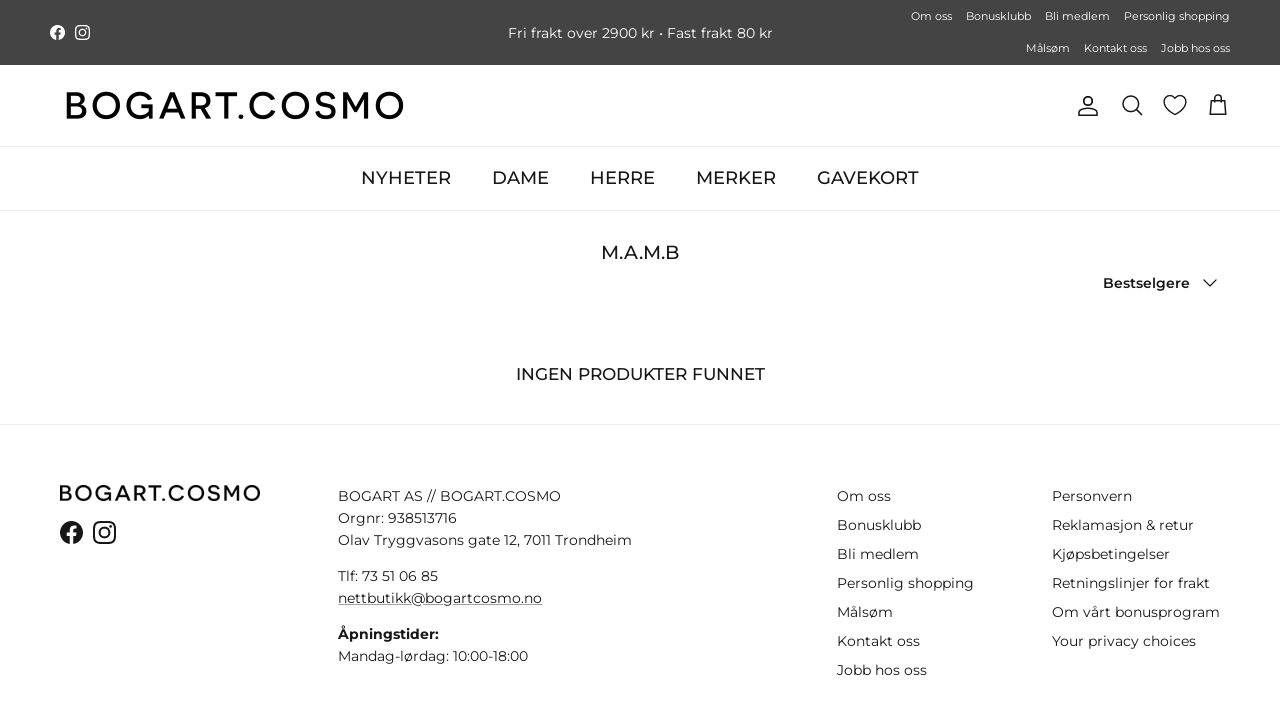

--- FILE ---
content_type: text/html; charset=utf-8
request_url: https://bogartcosmo.no/collections/m-a-m-b
body_size: 23578
content:
<!doctype html>
<html class="no-js" lang="nb" dir="ltr">
<head><meta charset="utf-8">
<meta name="viewport" content="width=device-width,initial-scale=1">
<title>M.A.M.B &ndash; Bogart.Cosmo</title><link rel="canonical" href="https://bogartcosmo.no/collections/m-a-m-b"><link rel="icon" href="//bogartcosmo.no/cdn/shop/files/bc-favicon.jpg?crop=center&height=48&v=1744462151&width=48" type="image/jpg">
  <link rel="apple-touch-icon" href="//bogartcosmo.no/cdn/shop/files/bc-favicon.jpg?crop=center&height=180&v=1744462151&width=180"><meta property="og:site_name" content="Bogart.Cosmo">
<meta property="og:url" content="https://bogartcosmo.no/collections/m-a-m-b">
<meta property="og:title" content="M.A.M.B">
<meta property="og:type" content="product.group">
<meta property="og:description" content="Bogart.Cosmo er Trondheims eget motehus. Her finner du et bredt utvalg av high-end fashion, klassisk konfeksjon, kvalitet og tradisjonell målsøm. Bli inspirert fra et stort utvalg merkevarer for kvalitetsbevisste damer og herrer i alle aldre."><meta property="og:image" content="http://bogartcosmo.no/cdn/shop/files/Bogart-Comso-logo-bold-sort_f4179289-1b7e-4251-b798-dc4f9eca64c3.png?crop=center&height=1200&v=1700861270&width=1200">
  <meta property="og:image:secure_url" content="https://bogartcosmo.no/cdn/shop/files/Bogart-Comso-logo-bold-sort_f4179289-1b7e-4251-b798-dc4f9eca64c3.png?crop=center&height=1200&v=1700861270&width=1200">
  <meta property="og:image:width" content="2490">
  <meta property="og:image:height" content="202"><meta name="twitter:card" content="summary_large_image">
<meta name="twitter:title" content="M.A.M.B">
<meta name="twitter:description" content="Bogart.Cosmo er Trondheims eget motehus. Her finner du et bredt utvalg av high-end fashion, klassisk konfeksjon, kvalitet og tradisjonell målsøm. Bli inspirert fra et stort utvalg merkevarer for kvalitetsbevisste damer og herrer i alle aldre.">
<style>@font-face {
  font-family: Montserrat;
  font-weight: 400;
  font-style: normal;
  font-display: fallback;
  src: url("//bogartcosmo.no/cdn/fonts/montserrat/montserrat_n4.81949fa0ac9fd2021e16436151e8eaa539321637.woff2") format("woff2"),
       url("//bogartcosmo.no/cdn/fonts/montserrat/montserrat_n4.a6c632ca7b62da89c3594789ba828388aac693fe.woff") format("woff");
}
@font-face {
  font-family: Montserrat;
  font-weight: 700;
  font-style: normal;
  font-display: fallback;
  src: url("//bogartcosmo.no/cdn/fonts/montserrat/montserrat_n7.3c434e22befd5c18a6b4afadb1e3d77c128c7939.woff2") format("woff2"),
       url("//bogartcosmo.no/cdn/fonts/montserrat/montserrat_n7.5d9fa6e2cae713c8fb539a9876489d86207fe957.woff") format("woff");
}
@font-face {
  font-family: Montserrat;
  font-weight: 500;
  font-style: normal;
  font-display: fallback;
  src: url("//bogartcosmo.no/cdn/fonts/montserrat/montserrat_n5.07ef3781d9c78c8b93c98419da7ad4fbeebb6635.woff2") format("woff2"),
       url("//bogartcosmo.no/cdn/fonts/montserrat/montserrat_n5.adf9b4bd8b0e4f55a0b203cdd84512667e0d5e4d.woff") format("woff");
}
@font-face {
  font-family: Montserrat;
  font-weight: 400;
  font-style: italic;
  font-display: fallback;
  src: url("//bogartcosmo.no/cdn/fonts/montserrat/montserrat_i4.5a4ea298b4789e064f62a29aafc18d41f09ae59b.woff2") format("woff2"),
       url("//bogartcosmo.no/cdn/fonts/montserrat/montserrat_i4.072b5869c5e0ed5b9d2021e4c2af132e16681ad2.woff") format("woff");
}
@font-face {
  font-family: Montserrat;
  font-weight: 700;
  font-style: italic;
  font-display: fallback;
  src: url("//bogartcosmo.no/cdn/fonts/montserrat/montserrat_i7.a0d4a463df4f146567d871890ffb3c80408e7732.woff2") format("woff2"),
       url("//bogartcosmo.no/cdn/fonts/montserrat/montserrat_i7.f6ec9f2a0681acc6f8152c40921d2a4d2e1a2c78.woff") format("woff");
}
@font-face {
  font-family: Montserrat;
  font-weight: 500;
  font-style: normal;
  font-display: fallback;
  src: url("//bogartcosmo.no/cdn/fonts/montserrat/montserrat_n5.07ef3781d9c78c8b93c98419da7ad4fbeebb6635.woff2") format("woff2"),
       url("//bogartcosmo.no/cdn/fonts/montserrat/montserrat_n5.adf9b4bd8b0e4f55a0b203cdd84512667e0d5e4d.woff") format("woff");
}
@font-face {
  font-family: Montserrat;
  font-weight: 400;
  font-style: normal;
  font-display: fallback;
  src: url("//bogartcosmo.no/cdn/fonts/montserrat/montserrat_n4.81949fa0ac9fd2021e16436151e8eaa539321637.woff2") format("woff2"),
       url("//bogartcosmo.no/cdn/fonts/montserrat/montserrat_n4.a6c632ca7b62da89c3594789ba828388aac693fe.woff") format("woff");
}
@font-face {
  font-family: Montserrat;
  font-weight: 500;
  font-style: normal;
  font-display: fallback;
  src: url("//bogartcosmo.no/cdn/fonts/montserrat/montserrat_n5.07ef3781d9c78c8b93c98419da7ad4fbeebb6635.woff2") format("woff2"),
       url("//bogartcosmo.no/cdn/fonts/montserrat/montserrat_n5.adf9b4bd8b0e4f55a0b203cdd84512667e0d5e4d.woff") format("woff");
}
@font-face {
  font-family: Montserrat;
  font-weight: 600;
  font-style: normal;
  font-display: fallback;
  src: url("//bogartcosmo.no/cdn/fonts/montserrat/montserrat_n6.1326b3e84230700ef15b3a29fb520639977513e0.woff2") format("woff2"),
       url("//bogartcosmo.no/cdn/fonts/montserrat/montserrat_n6.652f051080eb14192330daceed8cd53dfdc5ead9.woff") format("woff");
}
:root {
  --page-container-width:          1600px;
  --reading-container-width:       720px;
  --divider-opacity:               0.14;
  --gutter-large:                  30px;
  --gutter-desktop:                20px;
  --gutter-mobile:                 16px;
  --section-padding:               50px;
  --larger-section-padding:        80px;
  --larger-section-padding-mobile: 60px;
  --largest-section-padding:       110px;
  --aos-animate-duration:          0.6s;

  --base-font-family:              Montserrat, sans-serif;
  --base-font-weight:              400;
  --base-font-style:               normal;
  --heading-font-family:           Montserrat, sans-serif;
  --heading-font-weight:           500;
  --heading-font-style:            normal;
  --logo-font-family:              Montserrat, sans-serif;
  --logo-font-weight:              400;
  --logo-font-style:               normal;
  --nav-font-family:               Montserrat, sans-serif;
  --nav-font-weight:               500;
  --nav-font-style:                normal;

  --base-text-size:14px;
  --base-line-height:              1.6;
  --input-text-size:16px;
  --smaller-text-size-1:11px;
  --smaller-text-size-2:14px;
  --smaller-text-size-3:11px;
  --smaller-text-size-4:10px;
  --larger-text-size:22px;
  --super-large-text-size:39px;
  --super-large-mobile-text-size:18px;
  --larger-mobile-text-size:18px;
  --logo-text-size:20px;--btn-letter-spacing: 0.08em;
    --btn-text-transform: uppercase;
    --button-text-size: 12px;
    --quickbuy-button-text-size: 12;
    --small-feature-link-font-size: 0.75em;
    --input-btn-padding-top:             1.2em;
    --input-btn-padding-bottom:          1.2em;--heading-text-transform:uppercase;
  --nav-text-size:                      18px;
  --mobile-menu-font-weight:            600;

  --body-bg-color:                      255 255 255;
  --bg-color:                           255 255 255;
  --body-text-color:                    23 23 23;
  --text-color:                         23 23 23;

  --header-text-col:                    #171717;--header-text-hover-col:             var(--main-nav-link-hover-col);--header-bg-col:                     #ffffff;
  --heading-color:                     23 23 23;
  --body-heading-color:                23 23 23;
  --heading-divider-col:               #efefef;

  --logo-col:                          #171717;
  --main-nav-bg:                       #ffffff;
  --main-nav-link-col:                 #171717;
  --main-nav-link-hover-col:           #171717;
  --main-nav-link-featured-col:        #294e60;

  --link-color:                        23 23 23;
  --body-link-color:                   23 23 23;

  --btn-bg-color:                        23 23 23;
  --btn-bg-hover-color:                  102 102 102;
  --btn-border-color:                    23 23 23;
  --btn-border-hover-color:              102 102 102;
  --btn-text-color:                      255 255 255;
  --btn-text-hover-color:                255 255 255;--btn-alt-bg-color:                    255 255 255;
  --btn-alt-text-color:                  23 23 23;
  --btn-alt-border-color:                23 23 23;
  --btn-alt-border-hover-color:          23 23 23;--btn-ter-bg-color:                    235 235 235;
  --btn-ter-text-color:                  0 0 0;
  --btn-ter-bg-hover-color:              23 23 23;
  --btn-ter-text-hover-color:            255 255 255;--btn-border-radius: 3px;--color-scheme-default:                             #ffffff;
  --color-scheme-default-color:                       255 255 255;
  --color-scheme-default-text-color:                  23 23 23;
  --color-scheme-default-head-color:                  23 23 23;
  --color-scheme-default-link-color:                  23 23 23;
  --color-scheme-default-btn-text-color:              255 255 255;
  --color-scheme-default-btn-text-hover-color:        255 255 255;
  --color-scheme-default-btn-bg-color:                23 23 23;
  --color-scheme-default-btn-bg-hover-color:          102 102 102;
  --color-scheme-default-btn-border-color:            23 23 23;
  --color-scheme-default-btn-border-hover-color:      102 102 102;
  --color-scheme-default-btn-alt-text-color:          23 23 23;
  --color-scheme-default-btn-alt-bg-color:            255 255 255;
  --color-scheme-default-btn-alt-border-color:        23 23 23;
  --color-scheme-default-btn-alt-border-hover-color:  23 23 23;

  --color-scheme-1:                             #ffffff;
  --color-scheme-1-color:                       255 255 255;
  --color-scheme-1-text-color:                  255 255 255;
  --color-scheme-1-head-color:                  23 23 23;
  --color-scheme-1-link-color:                  23 23 23;
  --color-scheme-1-btn-text-color:              255 255 255;
  --color-scheme-1-btn-text-hover-color:        255 255 255;
  --color-scheme-1-btn-bg-color:                23 23 23;
  --color-scheme-1-btn-bg-hover-color:          102 102 102;
  --color-scheme-1-btn-border-color:            23 23 23;
  --color-scheme-1-btn-border-hover-color:      102 102 102;
  --color-scheme-1-btn-alt-text-color:          23 23 23;
  --color-scheme-1-btn-alt-bg-color:            255 255 255;
  --color-scheme-1-btn-alt-border-color:        23 23 23;
  --color-scheme-1-btn-alt-border-hover-color:  23 23 23;

  --color-scheme-2:                             #efefef;
  --color-scheme-2-color:                       239 239 239;
  --color-scheme-2-text-color:                  68 68 68;
  --color-scheme-2-head-color:                  23 23 23;
  --color-scheme-2-link-color:                  23 23 23;
  --color-scheme-2-btn-text-color:              255 255 255;
  --color-scheme-2-btn-text-hover-color:        255 255 255;
  --color-scheme-2-btn-bg-color:                23 23 23;
  --color-scheme-2-btn-bg-hover-color:          102 102 102;
  --color-scheme-2-btn-border-color:            23 23 23;
  --color-scheme-2-btn-border-hover-color:      102 102 102;
  --color-scheme-2-btn-alt-text-color:          23 23 23;
  --color-scheme-2-btn-alt-bg-color:            255 255 255;
  --color-scheme-2-btn-alt-border-color:        23 23 23;
  --color-scheme-2-btn-alt-border-hover-color:  23 23 23;

  /* Shop Pay payment terms */
  --payment-terms-background-color:    #ffffff;--quickbuy-bg: 255 255 255;--body-input-background-color:       rgb(var(--body-bg-color));
  --input-background-color:            rgb(var(--body-bg-color));
  --body-input-text-color:             var(--body-text-color);
  --input-text-color:                  var(--body-text-color);
  --body-input-border-color:           rgb(197, 197, 197);
  --input-border-color:                rgb(197, 197, 197);
  --input-border-color-hover:          rgb(127, 127, 127);
  --input-border-color-active:         rgb(23, 23, 23);

  --swatch-cross-svg:                  url("data:image/svg+xml,%3Csvg xmlns='http://www.w3.org/2000/svg' width='240' height='240' viewBox='0 0 24 24' fill='none' stroke='rgb(197, 197, 197)' stroke-width='0.09' preserveAspectRatio='none' %3E%3Cline x1='24' y1='0' x2='0' y2='24'%3E%3C/line%3E%3C/svg%3E");
  --swatch-cross-hover:                url("data:image/svg+xml,%3Csvg xmlns='http://www.w3.org/2000/svg' width='240' height='240' viewBox='0 0 24 24' fill='none' stroke='rgb(127, 127, 127)' stroke-width='0.09' preserveAspectRatio='none' %3E%3Cline x1='24' y1='0' x2='0' y2='24'%3E%3C/line%3E%3C/svg%3E");
  --swatch-cross-active:               url("data:image/svg+xml,%3Csvg xmlns='http://www.w3.org/2000/svg' width='240' height='240' viewBox='0 0 24 24' fill='none' stroke='rgb(23, 23, 23)' stroke-width='0.09' preserveAspectRatio='none' %3E%3Cline x1='24' y1='0' x2='0' y2='24'%3E%3C/line%3E%3C/svg%3E");

  --footer-divider-col:                #efefef;
  --footer-text-col:                   23 23 23;
  --footer-heading-col:                23 23 23;
  --footer-bg:                         #ffffff;--product-label-overlay-justify: flex-start;--product-label-overlay-align: flex-end;--product-label-overlay-reduction-text:   #666666;
  --product-label-overlay-reduction-bg:     #ffffff;
  --product-label-overlay-stock-text:       #ffffff;
  --product-label-overlay-stock-bg:         #d1c4bb;
  --product-label-overlay-new-text:         #ffffff;
  --product-label-overlay-new-bg:           #d1c4bb;
  --product-label-overlay-meta-text:        #ffffff;
  --product-label-overlay-meta-bg:          #d1c4bb;
  --product-label-sale-text:                #c20000;
  --product-label-sold-text:                #171717;
  --product-label-preorder-text:            #3ea36a;

  --product-block-crop-align:               center;

  
  --product-block-price-align:              flex-start;
  --product-block-price-item-margin-start:  initial;
  --product-block-price-item-margin-end:    .5rem;
  

  --collection-block-image-position:   center center;

  --swatch-picker-image-size:          40px;
  --swatch-crop-align:                 center center;

  --image-overlay-text-color:          255 255 255;--image-overlay-bg:                  rgba(0, 0, 0, 0.1);
  --image-overlay-shadow-start:        rgb(0 0 0 / 0.15);
  --image-overlay-box-opacity:         0.9;.image-overlay--bg-box .text-overlay .text-overlay__text {
      --image-overlay-box-bg: 255 255 255;
      --heading-color: var(--body-heading-color);
      --text-color: var(--body-text-color);
      --link-color: var(--body-link-color);
    }--product-inventory-ok-box-color:            #ffffff;
  --product-inventory-ok-text-color:           #9cabb2;
  --product-inventory-ok-icon-box-fill-color:  #fff;
  --product-inventory-low-box-color:           #d1c4bb;
  --product-inventory-low-text-color:          #294e60;
  --product-inventory-low-icon-box-fill-color: #fff;
  --product-inventory-low-text-color-channels: 156, 171, 178;
  --product-inventory-ok-text-color-channels:  41, 78, 96;

  --rating-star-color: 209 196 187;
}::selection {
    background: rgb(var(--body-heading-color));
    color: rgb(var(--body-bg-color));
  }
  ::-moz-selection {
    background: rgb(var(--body-heading-color));
    color: rgb(var(--body-bg-color));
  }.use-color-scheme--default {
  --product-label-sale-text:           #c20000;
  --product-label-sold-text:           #171717;
  --product-label-preorder-text:       #3ea36a;
  --input-background-color:            rgb(var(--body-bg-color));
  --input-text-color:                  var(--body-input-text-color);
  --input-border-color:                rgb(197, 197, 197);
  --input-border-color-hover:          rgb(127, 127, 127);
  --input-border-color-active:         rgb(23, 23, 23);
}</style>

  <link href="//bogartcosmo.no/cdn/shop/t/15/assets/main.css?v=173936390320781689141708359690" rel="stylesheet" type="text/css" media="all" />
  <link href="//bogartcosmo.no/cdn/shop/t/15/assets/custom-style.css?v=177055922428772493831715173943" rel="stylesheet" type="text/css" media="all" />

  <script src="https://code.jquery.com/jquery-3.7.1.min.js" integrity="sha256-/JqT3SQfawRcv/BIHPThkBvs0OEvtFFmqPF/lYI/Cxo=" crossorigin="anonymous"></script><link rel="preload" as="font" href="//bogartcosmo.no/cdn/fonts/montserrat/montserrat_n4.81949fa0ac9fd2021e16436151e8eaa539321637.woff2" type="font/woff2" crossorigin><link rel="preload" as="font" href="//bogartcosmo.no/cdn/fonts/montserrat/montserrat_n5.07ef3781d9c78c8b93c98419da7ad4fbeebb6635.woff2" type="font/woff2" crossorigin><script>
    document.documentElement.className = document.documentElement.className.replace('no-js', 'js');

    window.theme = {
      info: {
        name: 'Symmetry',
        version: '7.1.2'
      },
      device: {
        hasTouch: window.matchMedia('(any-pointer: coarse)').matches,
        hasHover: window.matchMedia('(hover: hover)').matches
      },
      mediaQueries: {
        md: '(min-width: 768px)',
        productMediaCarouselBreak: '(min-width: 1041px)'
      },
      routes: {
        base: 'https://bogartcosmo.no',
        cart: '/cart',
        cartAdd: '/cart/add.js',
        cartUpdate: '/cart/update.js',
        predictiveSearch: '/search/suggest'
      },
      strings: {
        cartTermsConfirmation: "Du må godta vilkårene og betingelsene før du fortsetter. ",
        cartItemsQuantityError: "Du kan bare legge til [QUANTITY] av dette produktet til din handlevogn.",
        generalSearchViewAll: "Se alle søke resultater",
        noStock: "Utsolgt",
        noVariant: "Utilgjengelig",
        productsProductChooseA: "Velg en",
        generalSearchPages: "Sider",
        generalSearchNoResultsWithoutTerms: "Ingen resultater funnet",
        shippingCalculator: {
          singleRate: "Det er én fraktpris tilgjengelig for",
          multipleRates: "Fraktpriser tilgjengelig fra ",
          noRates: "Vi sender dessverre ikke til denne destinasjonen"
        }
      },
      settings: {
        moneyWithCurrencyFormat: "NOK {{ amount_no_decimals_with_comma_separator }},-",
        cartType: "drawer",
        afterAddToCart: "drawer",
        quickbuyStyle: "button",
        externalLinksNewTab: true,
        internalLinksSmoothScroll: true
      }
    }

    theme.inlineNavigationCheck = function() {
      var pageHeader = document.querySelector('.pageheader'),
          inlineNavContainer = pageHeader.querySelector('.logo-area__left__inner'),
          inlineNav = inlineNavContainer.querySelector('.navigation--left');
      if (inlineNav && getComputedStyle(inlineNav).display != 'none') {
        var inlineMenuCentered = document.querySelector('.pageheader--layout-inline-menu-center'),
            logoContainer = document.querySelector('.logo-area__middle__inner');
        if(inlineMenuCentered) {
          var rightWidth = document.querySelector('.logo-area__right__inner').clientWidth,
              middleWidth = logoContainer.clientWidth,
              logoArea = document.querySelector('.logo-area'),
              computedLogoAreaStyle = getComputedStyle(logoArea),
              logoAreaInnerWidth = logoArea.clientWidth - Math.ceil(parseFloat(computedLogoAreaStyle.paddingLeft)) - Math.ceil(parseFloat(computedLogoAreaStyle.paddingRight)),
              availableNavWidth = logoAreaInnerWidth - Math.max(rightWidth, middleWidth) * 2 - 40;
          inlineNavContainer.style.maxWidth = availableNavWidth + 'px';
        }

        var firstInlineNavLink = inlineNav.querySelector('.navigation__item:first-child'),
            lastInlineNavLink = inlineNav.querySelector('.navigation__item:last-child');
        if (lastInlineNavLink) {
          var inlineNavWidth = null;
          if(document.querySelector('html[dir=rtl]')) {
            inlineNavWidth = firstInlineNavLink.offsetLeft - lastInlineNavLink.offsetLeft + firstInlineNavLink.offsetWidth;
          } else {
            inlineNavWidth = lastInlineNavLink.offsetLeft - firstInlineNavLink.offsetLeft + lastInlineNavLink.offsetWidth;
          }
          if (inlineNavContainer.offsetWidth >= inlineNavWidth) {
            pageHeader.classList.add('pageheader--layout-inline-permitted');
            var tallLogo = logoContainer.clientHeight > lastInlineNavLink.clientHeight + 20;
            if (tallLogo) {
              inlineNav.classList.add('navigation--tight-underline');
            } else {
              inlineNav.classList.remove('navigation--tight-underline');
            }
          } else {
            pageHeader.classList.remove('pageheader--layout-inline-permitted');
          }
        }
      }
    };

    theme.setInitialHeaderHeightProperty = () => {
      const section = document.querySelector('.section-header');
      if (section) {
        document.documentElement.style.setProperty('--theme-header-height', Math.ceil(section.clientHeight) + 'px');
      }
    };
  </script>

  <script src="//bogartcosmo.no/cdn/shop/t/15/assets/main.js?v=156200138742015754431708076198" defer></script>

  <script>window.performance && window.performance.mark && window.performance.mark('shopify.content_for_header.start');</script><meta name="google-site-verification" content="ITyHjWREIIuFviBeQuuvIKaP8eskPi6feHsMaa42buY">
<meta name="facebook-domain-verification" content="l8azkhz40zvxv12uvim7we6su5mkj7">
<meta id="shopify-digital-wallet" name="shopify-digital-wallet" content="/84127744282/digital_wallets/dialog">
<link rel="alternate" type="application/atom+xml" title="Feed" href="/collections/m-a-m-b.atom" />
<link rel="alternate" type="application/json+oembed" href="https://bogartcosmo.no/collections/m-a-m-b.oembed">
<script async="async" src="/checkouts/internal/preloads.js?locale=nb-NO"></script>
<script id="shopify-features" type="application/json">{"accessToken":"ffd3783ff30936d8e2bf93d2852bb8aa","betas":["rich-media-storefront-analytics"],"domain":"bogartcosmo.no","predictiveSearch":true,"shopId":84127744282,"locale":"nb"}</script>
<script>var Shopify = Shopify || {};
Shopify.shop = "bogart-as-cosmo.myshopify.com";
Shopify.locale = "nb";
Shopify.currency = {"active":"NOK","rate":"1.0"};
Shopify.country = "NO";
Shopify.theme = {"name":"Bogart.Cosmo - LIVE - Symmetry 7.1.2","id":165669077274,"schema_name":"Symmetry","schema_version":"7.1.2","theme_store_id":568,"role":"main"};
Shopify.theme.handle = "null";
Shopify.theme.style = {"id":null,"handle":null};
Shopify.cdnHost = "bogartcosmo.no/cdn";
Shopify.routes = Shopify.routes || {};
Shopify.routes.root = "/";</script>
<script type="module">!function(o){(o.Shopify=o.Shopify||{}).modules=!0}(window);</script>
<script>!function(o){function n(){var o=[];function n(){o.push(Array.prototype.slice.apply(arguments))}return n.q=o,n}var t=o.Shopify=o.Shopify||{};t.loadFeatures=n(),t.autoloadFeatures=n()}(window);</script>
<script id="shop-js-analytics" type="application/json">{"pageType":"collection"}</script>
<script defer="defer" async type="module" src="//bogartcosmo.no/cdn/shopifycloud/shop-js/modules/v2/client.init-shop-cart-sync_DisQwqDC.nb.esm.js"></script>
<script defer="defer" async type="module" src="//bogartcosmo.no/cdn/shopifycloud/shop-js/modules/v2/chunk.common_D9D6kZf8.esm.js"></script>
<script type="module">
  await import("//bogartcosmo.no/cdn/shopifycloud/shop-js/modules/v2/client.init-shop-cart-sync_DisQwqDC.nb.esm.js");
await import("//bogartcosmo.no/cdn/shopifycloud/shop-js/modules/v2/chunk.common_D9D6kZf8.esm.js");

  window.Shopify.SignInWithShop?.initShopCartSync?.({"fedCMEnabled":true,"windoidEnabled":true});

</script>
<script>(function() {
  var isLoaded = false;
  function asyncLoad() {
    if (isLoaded) return;
    isLoaded = true;
    var urls = ["https:\/\/bogartcosmo.shopify.loyall.no\/js\/new-widget.js?shop=bogart-as-cosmo.myshopify.com"];
    for (var i = 0; i < urls.length; i++) {
      var s = document.createElement('script');
      s.type = 'text/javascript';
      s.async = true;
      s.src = urls[i];
      var x = document.getElementsByTagName('script')[0];
      x.parentNode.insertBefore(s, x);
    }
  };
  if(window.attachEvent) {
    window.attachEvent('onload', asyncLoad);
  } else {
    window.addEventListener('load', asyncLoad, false);
  }
})();</script>
<script id="__st">var __st={"a":84127744282,"offset":3600,"reqid":"603f1e53-3ceb-4593-9f26-f432cf1fb589-1762402003","pageurl":"bogartcosmo.no\/collections\/m-a-m-b","u":"073cd1b48356","p":"collection","rtyp":"collection","rid":465462165786};</script>
<script>window.ShopifyPaypalV4VisibilityTracking = true;</script>
<script id="captcha-bootstrap">!function(){'use strict';const t='contact',e='account',n='new_comment',o=[[t,t],['blogs',n],['comments',n],[t,'customer']],c=[[e,'customer_login'],[e,'guest_login'],[e,'recover_customer_password'],[e,'create_customer']],r=t=>t.map((([t,e])=>`form[action*='/${t}']:not([data-nocaptcha='true']) input[name='form_type'][value='${e}']`)).join(','),a=t=>()=>t?[...document.querySelectorAll(t)].map((t=>t.form)):[];function s(){const t=[...o],e=r(t);return a(e)}const i='password',u='form_key',d=['recaptcha-v3-token','g-recaptcha-response','h-captcha-response',i],f=()=>{try{return window.sessionStorage}catch{return}},m='__shopify_v',_=t=>t.elements[u];function p(t,e,n=!1){try{const o=window.sessionStorage,c=JSON.parse(o.getItem(e)),{data:r}=function(t){const{data:e,action:n}=t;return t[m]||n?{data:e,action:n}:{data:t,action:n}}(c);for(const[e,n]of Object.entries(r))t.elements[e]&&(t.elements[e].value=n);n&&o.removeItem(e)}catch(o){console.error('form repopulation failed',{error:o})}}const l='form_type',E='cptcha';function T(t){t.dataset[E]=!0}const w=window,h=w.document,L='Shopify',v='ce_forms',y='captcha';let A=!1;((t,e)=>{const n=(g='f06e6c50-85a8-45c8-87d0-21a2b65856fe',I='https://cdn.shopify.com/shopifycloud/storefront-forms-hcaptcha/ce_storefront_forms_captcha_hcaptcha.v1.5.2.iife.js',D={infoText:'Beskyttet av hCaptcha',privacyText:'Personvern',termsText:'Vilkår'},(t,e,n)=>{const o=w[L][v],c=o.bindForm;if(c)return c(t,g,e,D).then(n);var r;o.q.push([[t,g,e,D],n]),r=I,A||(h.body.append(Object.assign(h.createElement('script'),{id:'captcha-provider',async:!0,src:r})),A=!0)});var g,I,D;w[L]=w[L]||{},w[L][v]=w[L][v]||{},w[L][v].q=[],w[L][y]=w[L][y]||{},w[L][y].protect=function(t,e){n(t,void 0,e),T(t)},Object.freeze(w[L][y]),function(t,e,n,w,h,L){const[v,y,A,g]=function(t,e,n){const i=e?o:[],u=t?c:[],d=[...i,...u],f=r(d),m=r(i),_=r(d.filter((([t,e])=>n.includes(e))));return[a(f),a(m),a(_),s()]}(w,h,L),I=t=>{const e=t.target;return e instanceof HTMLFormElement?e:e&&e.form},D=t=>v().includes(t);t.addEventListener('submit',(t=>{const e=I(t);if(!e)return;const n=D(e)&&!e.dataset.hcaptchaBound&&!e.dataset.recaptchaBound,o=_(e),c=g().includes(e)&&(!o||!o.value);(n||c)&&t.preventDefault(),c&&!n&&(function(t){try{if(!f())return;!function(t){const e=f();if(!e)return;const n=_(t);if(!n)return;const o=n.value;o&&e.removeItem(o)}(t);const e=Array.from(Array(32),(()=>Math.random().toString(36)[2])).join('');!function(t,e){_(t)||t.append(Object.assign(document.createElement('input'),{type:'hidden',name:u})),t.elements[u].value=e}(t,e),function(t,e){const n=f();if(!n)return;const o=[...t.querySelectorAll(`input[type='${i}']`)].map((({name:t})=>t)),c=[...d,...o],r={};for(const[a,s]of new FormData(t).entries())c.includes(a)||(r[a]=s);n.setItem(e,JSON.stringify({[m]:1,action:t.action,data:r}))}(t,e)}catch(e){console.error('failed to persist form',e)}}(e),e.submit())}));const S=(t,e)=>{t&&!t.dataset[E]&&(n(t,e.some((e=>e===t))),T(t))};for(const o of['focusin','change'])t.addEventListener(o,(t=>{const e=I(t);D(e)&&S(e,y())}));const B=e.get('form_key'),M=e.get(l),P=B&&M;t.addEventListener('DOMContentLoaded',(()=>{const t=y();if(P)for(const e of t)e.elements[l].value===M&&p(e,B);[...new Set([...A(),...v().filter((t=>'true'===t.dataset.shopifyCaptcha))])].forEach((e=>S(e,t)))}))}(h,new URLSearchParams(w.location.search),n,t,e,['guest_login'])})(!0,!0)}();</script>
<script integrity="sha256-52AcMU7V7pcBOXWImdc/TAGTFKeNjmkeM1Pvks/DTgc=" data-source-attribution="shopify.loadfeatures" defer="defer" src="//bogartcosmo.no/cdn/shopifycloud/storefront/assets/storefront/load_feature-81c60534.js" crossorigin="anonymous"></script>
<script data-source-attribution="shopify.dynamic_checkout.dynamic.init">var Shopify=Shopify||{};Shopify.PaymentButton=Shopify.PaymentButton||{isStorefrontPortableWallets:!0,init:function(){window.Shopify.PaymentButton.init=function(){};var t=document.createElement("script");t.src="https://bogartcosmo.no/cdn/shopifycloud/portable-wallets/latest/portable-wallets.nb.js",t.type="module",document.head.appendChild(t)}};
</script>
<script data-source-attribution="shopify.dynamic_checkout.buyer_consent">
  function portableWalletsHideBuyerConsent(e){var t=document.getElementById("shopify-buyer-consent"),n=document.getElementById("shopify-subscription-policy-button");t&&n&&(t.classList.add("hidden"),t.setAttribute("aria-hidden","true"),n.removeEventListener("click",e))}function portableWalletsShowBuyerConsent(e){var t=document.getElementById("shopify-buyer-consent"),n=document.getElementById("shopify-subscription-policy-button");t&&n&&(t.classList.remove("hidden"),t.removeAttribute("aria-hidden"),n.addEventListener("click",e))}window.Shopify?.PaymentButton&&(window.Shopify.PaymentButton.hideBuyerConsent=portableWalletsHideBuyerConsent,window.Shopify.PaymentButton.showBuyerConsent=portableWalletsShowBuyerConsent);
</script>
<script data-source-attribution="shopify.dynamic_checkout.cart.bootstrap">document.addEventListener("DOMContentLoaded",(function(){function t(){return document.querySelector("shopify-accelerated-checkout-cart, shopify-accelerated-checkout")}if(t())Shopify.PaymentButton.init();else{new MutationObserver((function(e,n){t()&&(Shopify.PaymentButton.init(),n.disconnect())})).observe(document.body,{childList:!0,subtree:!0})}}));
</script>
<script id='scb4127' type='text/javascript' async='' src='https://bogartcosmo.no/cdn/shopifycloud/privacy-banner/storefront-banner.js'></script>
<script>window.performance && window.performance.mark && window.performance.mark('shopify.content_for_header.end');</script>
<!-- CC Custom Head Start --><!-- CC Custom Head End --><script src="https://cdn.shopify.com/extensions/9118a869-43ed-4a7b-9a43-d1dbca3b0281/forms-2271/assets/shopify-forms-loader.js" type="text/javascript" defer="defer"></script>
<link href="https://monorail-edge.shopifysvc.com" rel="dns-prefetch">
<script>(function(){if ("sendBeacon" in navigator && "performance" in window) {try {var session_token_from_headers = performance.getEntriesByType('navigation')[0].serverTiming.find(x => x.name == '_s').description;} catch {var session_token_from_headers = undefined;}var session_cookie_matches = document.cookie.match(/_shopify_s=([^;]*)/);var session_token_from_cookie = session_cookie_matches && session_cookie_matches.length === 2 ? session_cookie_matches[1] : "";var session_token = session_token_from_headers || session_token_from_cookie || "";function handle_abandonment_event(e) {var entries = performance.getEntries().filter(function(entry) {return /monorail-edge.shopifysvc.com/.test(entry.name);});if (!window.abandonment_tracked && entries.length === 0) {window.abandonment_tracked = true;var currentMs = Date.now();var navigation_start = performance.timing.navigationStart;var payload = {shop_id: 84127744282,url: window.location.href,navigation_start,duration: currentMs - navigation_start,session_token,page_type: "collection"};window.navigator.sendBeacon("https://monorail-edge.shopifysvc.com/v1/produce", JSON.stringify({schema_id: "online_store_buyer_site_abandonment/1.1",payload: payload,metadata: {event_created_at_ms: currentMs,event_sent_at_ms: currentMs}}));}}window.addEventListener('pagehide', handle_abandonment_event);}}());</script>
<script id="web-pixels-manager-setup">(function e(e,d,r,n,o){if(void 0===o&&(o={}),!Boolean(null===(a=null===(i=window.Shopify)||void 0===i?void 0:i.analytics)||void 0===a?void 0:a.replayQueue)){var i,a;window.Shopify=window.Shopify||{};var t=window.Shopify;t.analytics=t.analytics||{};var s=t.analytics;s.replayQueue=[],s.publish=function(e,d,r){return s.replayQueue.push([e,d,r]),!0};try{self.performance.mark("wpm:start")}catch(e){}var l=function(){var e={modern:/Edge?\/(1{2}[4-9]|1[2-9]\d|[2-9]\d{2}|\d{4,})\.\d+(\.\d+|)|Firefox\/(1{2}[4-9]|1[2-9]\d|[2-9]\d{2}|\d{4,})\.\d+(\.\d+|)|Chrom(ium|e)\/(9{2}|\d{3,})\.\d+(\.\d+|)|(Maci|X1{2}).+ Version\/(15\.\d+|(1[6-9]|[2-9]\d|\d{3,})\.\d+)([,.]\d+|)( \(\w+\)|)( Mobile\/\w+|) Safari\/|Chrome.+OPR\/(9{2}|\d{3,})\.\d+\.\d+|(CPU[ +]OS|iPhone[ +]OS|CPU[ +]iPhone|CPU IPhone OS|CPU iPad OS)[ +]+(15[._]\d+|(1[6-9]|[2-9]\d|\d{3,})[._]\d+)([._]\d+|)|Android:?[ /-](13[3-9]|1[4-9]\d|[2-9]\d{2}|\d{4,})(\.\d+|)(\.\d+|)|Android.+Firefox\/(13[5-9]|1[4-9]\d|[2-9]\d{2}|\d{4,})\.\d+(\.\d+|)|Android.+Chrom(ium|e)\/(13[3-9]|1[4-9]\d|[2-9]\d{2}|\d{4,})\.\d+(\.\d+|)|SamsungBrowser\/([2-9]\d|\d{3,})\.\d+/,legacy:/Edge?\/(1[6-9]|[2-9]\d|\d{3,})\.\d+(\.\d+|)|Firefox\/(5[4-9]|[6-9]\d|\d{3,})\.\d+(\.\d+|)|Chrom(ium|e)\/(5[1-9]|[6-9]\d|\d{3,})\.\d+(\.\d+|)([\d.]+$|.*Safari\/(?![\d.]+ Edge\/[\d.]+$))|(Maci|X1{2}).+ Version\/(10\.\d+|(1[1-9]|[2-9]\d|\d{3,})\.\d+)([,.]\d+|)( \(\w+\)|)( Mobile\/\w+|) Safari\/|Chrome.+OPR\/(3[89]|[4-9]\d|\d{3,})\.\d+\.\d+|(CPU[ +]OS|iPhone[ +]OS|CPU[ +]iPhone|CPU IPhone OS|CPU iPad OS)[ +]+(10[._]\d+|(1[1-9]|[2-9]\d|\d{3,})[._]\d+)([._]\d+|)|Android:?[ /-](13[3-9]|1[4-9]\d|[2-9]\d{2}|\d{4,})(\.\d+|)(\.\d+|)|Mobile Safari.+OPR\/([89]\d|\d{3,})\.\d+\.\d+|Android.+Firefox\/(13[5-9]|1[4-9]\d|[2-9]\d{2}|\d{4,})\.\d+(\.\d+|)|Android.+Chrom(ium|e)\/(13[3-9]|1[4-9]\d|[2-9]\d{2}|\d{4,})\.\d+(\.\d+|)|Android.+(UC? ?Browser|UCWEB|U3)[ /]?(15\.([5-9]|\d{2,})|(1[6-9]|[2-9]\d|\d{3,})\.\d+)\.\d+|SamsungBrowser\/(5\.\d+|([6-9]|\d{2,})\.\d+)|Android.+MQ{2}Browser\/(14(\.(9|\d{2,})|)|(1[5-9]|[2-9]\d|\d{3,})(\.\d+|))(\.\d+|)|K[Aa][Ii]OS\/(3\.\d+|([4-9]|\d{2,})\.\d+)(\.\d+|)/},d=e.modern,r=e.legacy,n=navigator.userAgent;return n.match(d)?"modern":n.match(r)?"legacy":"unknown"}(),u="modern"===l?"modern":"legacy",c=(null!=n?n:{modern:"",legacy:""})[u],f=function(e){return[e.baseUrl,"/wpm","/b",e.hashVersion,"modern"===e.buildTarget?"m":"l",".js"].join("")}({baseUrl:d,hashVersion:r,buildTarget:u}),m=function(e){var d=e.version,r=e.bundleTarget,n=e.surface,o=e.pageUrl,i=e.monorailEndpoint;return{emit:function(e){var a=e.status,t=e.errorMsg,s=(new Date).getTime(),l=JSON.stringify({metadata:{event_sent_at_ms:s},events:[{schema_id:"web_pixels_manager_load/3.1",payload:{version:d,bundle_target:r,page_url:o,status:a,surface:n,error_msg:t},metadata:{event_created_at_ms:s}}]});if(!i)return console&&console.warn&&console.warn("[Web Pixels Manager] No Monorail endpoint provided, skipping logging."),!1;try{return self.navigator.sendBeacon.bind(self.navigator)(i,l)}catch(e){}var u=new XMLHttpRequest;try{return u.open("POST",i,!0),u.setRequestHeader("Content-Type","text/plain"),u.send(l),!0}catch(e){return console&&console.warn&&console.warn("[Web Pixels Manager] Got an unhandled error while logging to Monorail."),!1}}}}({version:r,bundleTarget:l,surface:e.surface,pageUrl:self.location.href,monorailEndpoint:e.monorailEndpoint});try{o.browserTarget=l,function(e){var d=e.src,r=e.async,n=void 0===r||r,o=e.onload,i=e.onerror,a=e.sri,t=e.scriptDataAttributes,s=void 0===t?{}:t,l=document.createElement("script"),u=document.querySelector("head"),c=document.querySelector("body");if(l.async=n,l.src=d,a&&(l.integrity=a,l.crossOrigin="anonymous"),s)for(var f in s)if(Object.prototype.hasOwnProperty.call(s,f))try{l.dataset[f]=s[f]}catch(e){}if(o&&l.addEventListener("load",o),i&&l.addEventListener("error",i),u)u.appendChild(l);else{if(!c)throw new Error("Did not find a head or body element to append the script");c.appendChild(l)}}({src:f,async:!0,onload:function(){if(!function(){var e,d;return Boolean(null===(d=null===(e=window.Shopify)||void 0===e?void 0:e.analytics)||void 0===d?void 0:d.initialized)}()){var d=window.webPixelsManager.init(e)||void 0;if(d){var r=window.Shopify.analytics;r.replayQueue.forEach((function(e){var r=e[0],n=e[1],o=e[2];d.publishCustomEvent(r,n,o)})),r.replayQueue=[],r.publish=d.publishCustomEvent,r.visitor=d.visitor,r.initialized=!0}}},onerror:function(){return m.emit({status:"failed",errorMsg:"".concat(f," has failed to load")})},sri:function(e){var d=/^sha384-[A-Za-z0-9+/=]+$/;return"string"==typeof e&&d.test(e)}(c)?c:"",scriptDataAttributes:o}),m.emit({status:"loading"})}catch(e){m.emit({status:"failed",errorMsg:(null==e?void 0:e.message)||"Unknown error"})}}})({shopId: 84127744282,storefrontBaseUrl: "https://bogartcosmo.no",extensionsBaseUrl: "https://extensions.shopifycdn.com/cdn/shopifycloud/web-pixels-manager",monorailEndpoint: "https://monorail-edge.shopifysvc.com/unstable/produce_batch",surface: "storefront-renderer",enabledBetaFlags: ["2dca8a86"],webPixelsConfigList: [{"id":"1046675738","configuration":"{\"config\":\"{\\\"google_tag_ids\\\":[\\\"G-9ZFTBS1ZDX\\\",\\\"GT-WK2T2W8J\\\"],\\\"target_country\\\":\\\"NO\\\",\\\"gtag_events\\\":[{\\\"type\\\":\\\"search\\\",\\\"action_label\\\":\\\"G-9ZFTBS1ZDX\\\"},{\\\"type\\\":\\\"begin_checkout\\\",\\\"action_label\\\":\\\"G-9ZFTBS1ZDX\\\"},{\\\"type\\\":\\\"view_item\\\",\\\"action_label\\\":[\\\"G-9ZFTBS1ZDX\\\",\\\"MC-65HLB6WMVX\\\"]},{\\\"type\\\":\\\"purchase\\\",\\\"action_label\\\":[\\\"G-9ZFTBS1ZDX\\\",\\\"MC-65HLB6WMVX\\\"]},{\\\"type\\\":\\\"page_view\\\",\\\"action_label\\\":[\\\"G-9ZFTBS1ZDX\\\",\\\"MC-65HLB6WMVX\\\"]},{\\\"type\\\":\\\"add_payment_info\\\",\\\"action_label\\\":\\\"G-9ZFTBS1ZDX\\\"},{\\\"type\\\":\\\"add_to_cart\\\",\\\"action_label\\\":\\\"G-9ZFTBS1ZDX\\\"}],\\\"enable_monitoring_mode\\\":false}\"}","eventPayloadVersion":"v1","runtimeContext":"OPEN","scriptVersion":"b2a88bafab3e21179ed38636efcd8a93","type":"APP","apiClientId":1780363,"privacyPurposes":[],"dataSharingAdjustments":{"protectedCustomerApprovalScopes":["read_customer_address","read_customer_email","read_customer_name","read_customer_personal_data","read_customer_phone"]}},{"id":"431292698","configuration":"{\"pixel_id\":\"158789948370742\",\"pixel_type\":\"facebook_pixel\",\"metaapp_system_user_token\":\"-\"}","eventPayloadVersion":"v1","runtimeContext":"OPEN","scriptVersion":"ca16bc87fe92b6042fbaa3acc2fbdaa6","type":"APP","apiClientId":2329312,"privacyPurposes":["ANALYTICS","MARKETING","SALE_OF_DATA"],"dataSharingAdjustments":{"protectedCustomerApprovalScopes":["read_customer_address","read_customer_email","read_customer_name","read_customer_personal_data","read_customer_phone"]}},{"id":"shopify-app-pixel","configuration":"{}","eventPayloadVersion":"v1","runtimeContext":"STRICT","scriptVersion":"0450","apiClientId":"shopify-pixel","type":"APP","privacyPurposes":["ANALYTICS","MARKETING"]},{"id":"shopify-custom-pixel","eventPayloadVersion":"v1","runtimeContext":"LAX","scriptVersion":"0450","apiClientId":"shopify-pixel","type":"CUSTOM","privacyPurposes":["ANALYTICS","MARKETING"]}],isMerchantRequest: false,initData: {"shop":{"name":"Bogart.Cosmo","paymentSettings":{"currencyCode":"NOK"},"myshopifyDomain":"bogart-as-cosmo.myshopify.com","countryCode":"NO","storefrontUrl":"https:\/\/bogartcosmo.no"},"customer":null,"cart":null,"checkout":null,"productVariants":[],"purchasingCompany":null},},"https://bogartcosmo.no/cdn","5303c62bw494ab25dp0d72f2dcm48e21f5a",{"modern":"","legacy":""},{"shopId":"84127744282","storefrontBaseUrl":"https:\/\/bogartcosmo.no","extensionBaseUrl":"https:\/\/extensions.shopifycdn.com\/cdn\/shopifycloud\/web-pixels-manager","surface":"storefront-renderer","enabledBetaFlags":"[\"2dca8a86\"]","isMerchantRequest":"false","hashVersion":"5303c62bw494ab25dp0d72f2dcm48e21f5a","publish":"custom","events":"[[\"page_viewed\",{}],[\"collection_viewed\",{\"collection\":{\"id\":\"465462165786\",\"title\":\"M.A.M.B\",\"productVariants\":[]}}]]"});</script><script>
  window.ShopifyAnalytics = window.ShopifyAnalytics || {};
  window.ShopifyAnalytics.meta = window.ShopifyAnalytics.meta || {};
  window.ShopifyAnalytics.meta.currency = 'NOK';
  var meta = {"products":[],"page":{"pageType":"collection","resourceType":"collection","resourceId":465462165786}};
  for (var attr in meta) {
    window.ShopifyAnalytics.meta[attr] = meta[attr];
  }
</script>
<script class="analytics">
  (function () {
    var customDocumentWrite = function(content) {
      var jquery = null;

      if (window.jQuery) {
        jquery = window.jQuery;
      } else if (window.Checkout && window.Checkout.$) {
        jquery = window.Checkout.$;
      }

      if (jquery) {
        jquery('body').append(content);
      }
    };

    var hasLoggedConversion = function(token) {
      if (token) {
        return document.cookie.indexOf('loggedConversion=' + token) !== -1;
      }
      return false;
    }

    var setCookieIfConversion = function(token) {
      if (token) {
        var twoMonthsFromNow = new Date(Date.now());
        twoMonthsFromNow.setMonth(twoMonthsFromNow.getMonth() + 2);

        document.cookie = 'loggedConversion=' + token + '; expires=' + twoMonthsFromNow;
      }
    }

    var trekkie = window.ShopifyAnalytics.lib = window.trekkie = window.trekkie || [];
    if (trekkie.integrations) {
      return;
    }
    trekkie.methods = [
      'identify',
      'page',
      'ready',
      'track',
      'trackForm',
      'trackLink'
    ];
    trekkie.factory = function(method) {
      return function() {
        var args = Array.prototype.slice.call(arguments);
        args.unshift(method);
        trekkie.push(args);
        return trekkie;
      };
    };
    for (var i = 0; i < trekkie.methods.length; i++) {
      var key = trekkie.methods[i];
      trekkie[key] = trekkie.factory(key);
    }
    trekkie.load = function(config) {
      trekkie.config = config || {};
      trekkie.config.initialDocumentCookie = document.cookie;
      var first = document.getElementsByTagName('script')[0];
      var script = document.createElement('script');
      script.type = 'text/javascript';
      script.onerror = function(e) {
        var scriptFallback = document.createElement('script');
        scriptFallback.type = 'text/javascript';
        scriptFallback.onerror = function(error) {
                var Monorail = {
      produce: function produce(monorailDomain, schemaId, payload) {
        var currentMs = new Date().getTime();
        var event = {
          schema_id: schemaId,
          payload: payload,
          metadata: {
            event_created_at_ms: currentMs,
            event_sent_at_ms: currentMs
          }
        };
        return Monorail.sendRequest("https://" + monorailDomain + "/v1/produce", JSON.stringify(event));
      },
      sendRequest: function sendRequest(endpointUrl, payload) {
        // Try the sendBeacon API
        if (window && window.navigator && typeof window.navigator.sendBeacon === 'function' && typeof window.Blob === 'function' && !Monorail.isIos12()) {
          var blobData = new window.Blob([payload], {
            type: 'text/plain'
          });

          if (window.navigator.sendBeacon(endpointUrl, blobData)) {
            return true;
          } // sendBeacon was not successful

        } // XHR beacon

        var xhr = new XMLHttpRequest();

        try {
          xhr.open('POST', endpointUrl);
          xhr.setRequestHeader('Content-Type', 'text/plain');
          xhr.send(payload);
        } catch (e) {
          console.log(e);
        }

        return false;
      },
      isIos12: function isIos12() {
        return window.navigator.userAgent.lastIndexOf('iPhone; CPU iPhone OS 12_') !== -1 || window.navigator.userAgent.lastIndexOf('iPad; CPU OS 12_') !== -1;
      }
    };
    Monorail.produce('monorail-edge.shopifysvc.com',
      'trekkie_storefront_load_errors/1.1',
      {shop_id: 84127744282,
      theme_id: 165669077274,
      app_name: "storefront",
      context_url: window.location.href,
      source_url: "//bogartcosmo.no/cdn/s/trekkie.storefront.5ad93876886aa0a32f5bade9f25632a26c6f183a.min.js"});

        };
        scriptFallback.async = true;
        scriptFallback.src = '//bogartcosmo.no/cdn/s/trekkie.storefront.5ad93876886aa0a32f5bade9f25632a26c6f183a.min.js';
        first.parentNode.insertBefore(scriptFallback, first);
      };
      script.async = true;
      script.src = '//bogartcosmo.no/cdn/s/trekkie.storefront.5ad93876886aa0a32f5bade9f25632a26c6f183a.min.js';
      first.parentNode.insertBefore(script, first);
    };
    trekkie.load(
      {"Trekkie":{"appName":"storefront","development":false,"defaultAttributes":{"shopId":84127744282,"isMerchantRequest":null,"themeId":165669077274,"themeCityHash":"18370088316813960780","contentLanguage":"nb","currency":"NOK","eventMetadataId":"8046d3f2-db34-48cc-8986-b4ff41561034"},"isServerSideCookieWritingEnabled":true,"monorailRegion":"shop_domain","enabledBetaFlags":["f0df213a"]},"Session Attribution":{},"S2S":{"facebookCapiEnabled":true,"source":"trekkie-storefront-renderer","apiClientId":580111}}
    );

    var loaded = false;
    trekkie.ready(function() {
      if (loaded) return;
      loaded = true;

      window.ShopifyAnalytics.lib = window.trekkie;

      var originalDocumentWrite = document.write;
      document.write = customDocumentWrite;
      try { window.ShopifyAnalytics.merchantGoogleAnalytics.call(this); } catch(error) {};
      document.write = originalDocumentWrite;

      window.ShopifyAnalytics.lib.page(null,{"pageType":"collection","resourceType":"collection","resourceId":465462165786,"shopifyEmitted":true});

      var match = window.location.pathname.match(/checkouts\/(.+)\/(thank_you|post_purchase)/)
      var token = match? match[1]: undefined;
      if (!hasLoggedConversion(token)) {
        setCookieIfConversion(token);
        window.ShopifyAnalytics.lib.track("Viewed Product Category",{"currency":"NOK","category":"Collection: m-a-m-b","collectionName":"m-a-m-b","collectionId":465462165786,"nonInteraction":true},undefined,undefined,{"shopifyEmitted":true});
      }
    });


        var eventsListenerScript = document.createElement('script');
        eventsListenerScript.async = true;
        eventsListenerScript.src = "//bogartcosmo.no/cdn/shopifycloud/storefront/assets/shop_events_listener-3da45d37.js";
        document.getElementsByTagName('head')[0].appendChild(eventsListenerScript);

})();</script>
<script
  defer
  src="https://bogartcosmo.no/cdn/shopifycloud/perf-kit/shopify-perf-kit-2.1.2.min.js"
  data-application="storefront-renderer"
  data-shop-id="84127744282"
  data-render-region="gcp-us-central1"
  data-page-type="collection"
  data-theme-instance-id="165669077274"
  data-theme-name="Symmetry"
  data-theme-version="7.1.2"
  data-monorail-region="shop_domain"
  data-resource-timing-sampling-rate="10"
  data-shs="true"
  data-shs-beacon="true"
  data-shs-export-with-fetch="true"
  data-shs-logs-sample-rate="1"
></script>
</head>

<body class="template-collection
">

  <a class="skip-link visually-hidden" href="#content">Hopp over innhold</a><!-- BEGIN sections: header-group -->
<div id="shopify-section-sections--22144886472986__announcement-bar" class="shopify-section shopify-section-group-header-group section-announcement-bar">

<announcement-bar id="section-id-sections--22144886472986__announcement-bar" class="announcement-bar announcement-bar--with-announcement" data-cc-animate>
    <style data-shopify>
      #section-id-sections--22144886472986__announcement-bar {
        --bg-color: #444444;
        --heading-color: 255 255 255;
        --text-color: 255 255 255;
        --link-color: 255 255 255;
        --announcement-font-size: 14px;
      }
    </style>

    <div class="container container--no-max">
      <div class="announcement-bar__left desktop-only">
        
<ul class="social inline-flex flex-wrap"><li>
      <a class="social__link flex items-center justify-center" href="https://nb-no.facebook.com/bogartcosmo" target="_blank" rel="noopener" title="Bogart.Cosmo på Facebook"><svg aria-hidden="true" class="icon icon-facebook" viewBox="2 2 16 16" focusable="false" role="presentation"><path fill="currentColor" d="M18 10.049C18 5.603 14.419 2 10 2c-4.419 0-8 3.603-8 8.049C2 14.067 4.925 17.396 8.75 18v-5.624H6.719v-2.328h2.03V8.275c0-2.017 1.195-3.132 3.023-3.132.874 0 1.79.158 1.79.158v1.98h-1.009c-.994 0-1.303.621-1.303 1.258v1.51h2.219l-.355 2.326H11.25V18c3.825-.604 6.75-3.933 6.75-7.951Z"/></svg><span class="visually-hidden">Facebook</span>
      </a>
    </li><li>
      <a class="social__link flex items-center justify-center" href="https://www.instagram.com/bogart.no/" target="_blank" rel="noopener" title="Bogart.Cosmo på Instagram"><svg class="icon" width="48" height="48" viewBox="0 0 48 48" aria-hidden="true" focusable="false" role="presentation"><path d="M24 0c-6.518 0-7.335.028-9.895.144-2.555.117-4.3.523-5.826 1.116-1.578.613-2.917 1.434-4.25 2.768C2.693 5.362 1.872 6.701 1.26 8.28.667 9.806.26 11.55.144 14.105.028 16.665 0 17.482 0 24s.028 7.335.144 9.895c.117 2.555.523 4.3 1.116 5.826.613 1.578 1.434 2.917 2.768 4.25 1.334 1.335 2.673 2.156 4.251 2.77 1.527.592 3.271.998 5.826 1.115 2.56.116 3.377.144 9.895.144s7.335-.028 9.895-.144c2.555-.117 4.3-.523 5.826-1.116 1.578-.613 2.917-1.434 4.25-2.768 1.335-1.334 2.156-2.673 2.77-4.251.592-1.527.998-3.271 1.115-5.826.116-2.56.144-3.377.144-9.895s-.028-7.335-.144-9.895c-.117-2.555-.523-4.3-1.116-5.826-.613-1.578-1.434-2.917-2.768-4.25-1.334-1.335-2.673-2.156-4.251-2.769-1.527-.593-3.271-1-5.826-1.116C31.335.028 30.518 0 24 0Zm0 4.324c6.408 0 7.167.025 9.698.14 2.34.107 3.61.498 4.457.827 1.12.435 1.92.955 2.759 1.795.84.84 1.36 1.64 1.795 2.76.33.845.72 2.116.827 4.456.115 2.53.14 3.29.14 9.698s-.025 7.167-.14 9.698c-.107 2.34-.498 3.61-.827 4.457-.435 1.12-.955 1.92-1.795 2.759-.84.84-1.64 1.36-2.76 1.795-.845.33-2.116.72-4.456.827-2.53.115-3.29.14-9.698.14-6.409 0-7.168-.025-9.698-.14-2.34-.107-3.61-.498-4.457-.827-1.12-.435-1.92-.955-2.759-1.795-.84-.84-1.36-1.64-1.795-2.76-.33-.845-.72-2.116-.827-4.456-.115-2.53-.14-3.29-.14-9.698s.025-7.167.14-9.698c.107-2.34.498-3.61.827-4.457.435-1.12.955-1.92 1.795-2.759.84-.84 1.64-1.36 2.76-1.795.845-.33 2.116-.72 4.456-.827 2.53-.115 3.29-.14 9.698-.14Zm0 7.352c-6.807 0-12.324 5.517-12.324 12.324 0 6.807 5.517 12.324 12.324 12.324 6.807 0 12.324-5.517 12.324-12.324 0-6.807-5.517-12.324-12.324-12.324ZM24 32a8 8 0 1 1 0-16 8 8 0 0 1 0 16Zm15.691-20.811a2.88 2.88 0 1 1-5.76 0 2.88 2.88 0 0 1 5.76 0Z" fill="currentColor" fill-rule="evenodd"/></svg><span class="visually-hidden">Instagram</span>
      </a>
    </li></ul>

      </div>

      <div class="announcement-bar__middle"><div class="announcement-bar__announcements"><div class="announcement" ><div class="announcement__text">
                  Fri frakt over 2900 kr • Fast frakt  80 kr

                  
                </div>
              </div><div class="announcement announcement--inactive" ><div class="announcement__text">
                  10% bonus på alle kjøp!

                  
                </div>
              </div></div>
          <div class="announcement-bar__announcement-controller">
            <button class="announcement-button announcement-button--previous" aria-label="Forrige"><svg width="24" height="24" viewBox="0 0 24 24" fill="none" stroke="currentColor" stroke-width="1.5" stroke-linecap="round" stroke-linejoin="round" class="icon feather feather-chevron-left" aria-hidden="true" focusable="false" role="presentation"><path d="m15 18-6-6 6-6"/></svg></button><button class="announcement-button announcement-button--next" aria-label="Neste"><svg width="24" height="24" viewBox="0 0 24 24" fill="none" stroke="currentColor" stroke-width="1.5" stroke-linecap="round" stroke-linejoin="round" class="icon feather feather-chevron-right" aria-hidden="true" focusable="false" role="presentation"><path d="m9 18 6-6-6-6"/></svg></button>
          </div></div>

      <div class="announcement-bar__right desktop-only">
        
          <span class="inline-menu">
            
              <a class="inline-menu__link announcement-bar__link" href="/pages/om-oss">Om oss</a>
            
              <a class="inline-menu__link announcement-bar__link" href="https://shopify.com/84127744282/account/pages/22b0a884-e358-4166-b028-743f131c00d2?locale=nb&region_country=NO">Bonusklubb</a>
            
              <a class="inline-menu__link announcement-bar__link" href="https://bogartcosmo.no/pages/om-bonusprogram">Bli medlem</a>
            
              <a class="inline-menu__link announcement-bar__link" href="/pages/personlig-shopping">Personlig shopping</a>
            
              <a class="inline-menu__link announcement-bar__link" href="/pages/malsom">Målsøm</a>
            
              <a class="inline-menu__link announcement-bar__link" href="/pages/kontakt-oss">Kontakt oss</a>
            
              <a class="inline-menu__link announcement-bar__link" href="/pages/jobb-hos-oss">Jobb hos oss</a>
            
          </span>
        
        
      </div>
    </div>
  </announcement-bar>
</div><div id="shopify-section-sections--22144886472986__header" class="shopify-section shopify-section-group-header-group section-header"><style data-shopify>
  .logo img {
    width: 370px;
  }
  .logo-area__middle--logo-image {
    max-width: 370px;
  }
  @media (max-width: 767.98px) {
    .logo img {
      width: 200px;
    }
  }.section-header {
    position: -webkit-sticky;
    position: sticky;
  }</style>
<page-header data-section-id="sections--22144886472986__header" data-cc-animate>
  <div id="pageheader" class="pageheader pageheader--layout-inline-menu-center pageheader--sticky">
    <div class="logo-area container container--no-max">
      <div class="logo-area__left">
        <div class="logo-area__left__inner">
          <button class="mobile-nav-toggle" aria-label="Meny" aria-controls="main-nav"><svg width="24" height="24" viewBox="0 0 24 24" fill="none" stroke="currentColor" stroke-width="1.5" stroke-linecap="round" stroke-linejoin="round" class="icon feather feather-menu" aria-hidden="true" focusable="false" role="presentation"><path d="M3 12h18M3 6h18M3 18h18"/></svg></button>
          
            <a class="show-search-link" href="/search" aria-label="Søk">
              <span class="show-search-link__icon"><svg class="icon" width="24" height="24" viewBox="0 0 24 24" aria-hidden="true" focusable="false" role="presentation"><g transform="translate(3 3)" stroke="currentColor" stroke-width="1.5" fill="none" fill-rule="evenodd"><circle cx="7.824" cy="7.824" r="7.824"/><path stroke-linecap="square" d="m13.971 13.971 4.47 4.47"/></g></svg></span>
              <span class="show-search-link__text visually-hidden">Søk</span>
            </a>
          
          
            <div id="proxy-nav" class="navigation navigation--left" role="navigation" aria-label="Hoved">
              <div class="navigation__tier-1-container">
                <ul class="navigation__tier-1">
                  
<li class="navigation__item navigation__item--with-children navigation__item--with-small-menu">
                      <a href="/collections/nyheter" class="navigation__link" aria-haspopup="true" aria-expanded="false" aria-controls="NavigationTier2-1">NYHETER</a>
                    </li>
                  
<li class="navigation__item navigation__item--with-children navigation__item--with-mega-menu">
                      <a href="https://bogartcosmo.no/pages/dame" class="navigation__link" aria-haspopup="true" aria-expanded="false" aria-controls="NavigationTier2-2">DAME</a>
                    </li>
                  
<li class="navigation__item navigation__item--with-children navigation__item--with-mega-menu">
                      <a href="https://bogartcosmo.no/pages/herre" class="navigation__link" aria-haspopup="true" aria-expanded="false" aria-controls="NavigationTier2-3">HERRE</a>
                    </li>
                  
<li class="navigation__item">
                      <a href="/pages/merker" class="navigation__link" >MERKER</a>
                    </li>
                  
<li class="navigation__item">
                      <a href="/collections/gavekort" class="navigation__link" >GAVEKORT</a>
                    </li>
                  
                </ul>
              </div>
            </div>
          
        </div>
      </div>

      <div class="logo-area__middle logo-area__middle--logo-image">
        <div class="logo-area__middle__inner">
          <div class="logo"><a class="logo__link" href="/" title="Bogart.Cosmo"><img class="logo__image" src="//bogartcosmo.no/cdn/shop/files/Bogart-Comso-logo-bold-sort_e8e9c549-4a41-4f7f-a68e-91bb2422a391.png?v=1708101693&width=740" alt="Bogart.Cosmo" itemprop="logo" width="2739" height="303" loading="eager" /></a></div>
        </div>
      </div>

      <div class="logo-area__right">
        <div class="logo-area__right__inner">
          
            
              <a class="header-account-link" href="https://shopify.com/84127744282/account?locale=nb&region_country=NO" aria-label="Konto">
                <span class="header-account-link__text visually-hidden">Konto</span>
                <span class="header-account-link__icon"><svg class="icon" width="24" height="24" viewBox="0 0 24 24" aria-hidden="true" focusable="false" role="presentation"><g fill="none" fill-rule="evenodd"><path d="M12 2a5 5 0 1 1 0 10 5 5 0 0 1 0-10Zm0 1.429a3.571 3.571 0 1 0 0 7.142 3.571 3.571 0 0 0 0-7.142Z" fill="currentColor"/><path d="M3 18.25c0-2.486 4.542-4 9.028-4 4.486 0 8.972 1.514 8.972 4v3H3v-3Z" stroke="currentColor" stroke-width="1.5"/><circle stroke="currentColor" stroke-width="1.5" cx="12" cy="7" r="4.25"/></g></svg></span>
              </a>
            
          
          
            <a class="show-search-link" href="/search">
              <span class="show-search-link__text visually-hidden">Søk</span>
              <span class="show-search-link__icon"><svg class="icon" width="24" height="24" viewBox="0 0 24 24" aria-hidden="true" focusable="false" role="presentation"><g transform="translate(3 3)" stroke="currentColor" stroke-width="1.5" fill="none" fill-rule="evenodd"><circle cx="7.824" cy="7.824" r="7.824"/><path stroke-linecap="square" d="m13.971 13.971 4.47 4.47"/></g></svg></span>
            </a>
          
          <a href="/cart" class="cart-link">
            <span class="cart-link__label visually-hidden">Handlekurv</span>
            <span class="cart-link__icon"><svg class="icon" width="24" height="24" viewBox="0 0 24 24" aria-hidden="true" focusable="false" role="presentation"><g fill="none" fill-rule="evenodd"><path d="M0 0h24v24H0z"/><path d="M15.321 9.5V5.321a3.321 3.321 0 0 0-6.642 0V9.5" stroke="currentColor" stroke-width="1.5"/><path stroke="currentColor" stroke-width="1.5" d="M5.357 7.705h13.286l1.107 13.563H4.25z"/></g></svg></span>
          </a>
        </div>
      </div>
    </div><script src="//bogartcosmo.no/cdn/shop/t/15/assets/main-search.js?v=41385668864891259371707725345" defer></script>
      <main-search class="main-search "
          data-quick-search="true"
          data-quick-search-meta="false">

        <div class="main-search__container container">
          <button class="main-search__close" aria-label="Lukk"><svg width="24" height="24" viewBox="0 0 24 24" fill="none" stroke="currentColor" stroke-width="1" stroke-linecap="round" stroke-linejoin="round" class="icon feather feather-x" aria-hidden="true" focusable="false" role="presentation"><path d="M18 6 6 18M6 6l12 12"/></svg></button>

          <form class="main-search__form" action="/search" method="get" autocomplete="off">
            <div class="main-search__input-container">
              <input class="main-search__input" type="text" name="q" autocomplete="off" placeholder="Søk i butikken" aria-label="Søk" />
              <button class="main-search__button" type="submit" aria-label="Søk"><svg class="icon" width="24" height="24" viewBox="0 0 24 24" aria-hidden="true" focusable="false" role="presentation"><g transform="translate(3 3)" stroke="currentColor" stroke-width="1.5" fill="none" fill-rule="evenodd"><circle cx="7.824" cy="7.824" r="7.824"/><path stroke-linecap="square" d="m13.971 13.971 4.47 4.47"/></g></svg></button>
            </div><script src="//bogartcosmo.no/cdn/shop/t/15/assets/search-suggestions.js?v=136224079820713396391707725346" defer></script>
              <search-suggestions></search-suggestions></form>

          <div class="main-search__results"></div>

          
        </div>
      </main-search></div>

  <main-navigation id="main-nav" class="desktop-only" data-proxy-nav="proxy-nav">
    <div class="navigation navigation--main" role="navigation" aria-label="Hoved">
      <div class="navigation__tier-1-container">
        <ul class="navigation__tier-1">
  
<li class="navigation__item navigation__item--with-children navigation__item--with-small-menu">
      <a href="/collections/nyheter" class="navigation__link" aria-haspopup="true" aria-expanded="false" aria-controls="NavigationTier2-1">NYHETER</a>

      
        <a class="navigation__children-toggle" href="#" aria-label="Vis lenker"><svg width="24" height="24" viewBox="0 0 24 24" fill="none" stroke="currentColor" stroke-width="1.3" stroke-linecap="round" stroke-linejoin="round" class="icon feather feather-chevron-down" aria-hidden="true" focusable="false" role="presentation"><path d="m6 9 6 6 6-6"/></svg></a>

        <div id="NavigationTier2-1" class="navigation__tier-2-container navigation__child-tier"><div class="container">
              <ul class="navigation__tier-2">
                
                  
                    <li class="navigation__item">
                      <a href="/collections/nyheter/Dame" class="navigation__link" >Dame</a>
                      

                      
                    </li>
                  
                    <li class="navigation__item">
                      <a href="/collections/nyheter/Herre" class="navigation__link" >Herre</a>
                      

                      
                    </li>
                  
                

                
</ul>
            </div></div>
      
    </li>
  
<li class="navigation__item navigation__item--with-children navigation__item--with-mega-menu">
      <a href="https://bogartcosmo.no/pages/dame" class="navigation__link" aria-haspopup="true" aria-expanded="false" aria-controls="NavigationTier2-2">DAME</a>

      
        <a class="navigation__children-toggle" href="#" aria-label="Vis lenker"><svg width="24" height="24" viewBox="0 0 24 24" fill="none" stroke="currentColor" stroke-width="1.3" stroke-linecap="round" stroke-linejoin="round" class="icon feather feather-chevron-down" aria-hidden="true" focusable="false" role="presentation"><path d="m6 9 6 6 6-6"/></svg></a>

        <div id="NavigationTier2-2" class="navigation__tier-2-container navigation__child-tier"><div class="container">
              <ul class="navigation__tier-2 navigation__columns navigation__columns--count-10 navigation__columns--over-5-cols">
                
                  
                    <li class="navigation__item navigation__item--with-children navigation__column">
                      <a href="/collections/yttertoy/Dame" class="navigation__link navigation__column-title" aria-haspopup="true" aria-expanded="false">Yttertøy</a>
                      
                        <a class="navigation__children-toggle" href="#" aria-label="Vis lenker"><svg width="24" height="24" viewBox="0 0 24 24" fill="none" stroke="currentColor" stroke-width="1.3" stroke-linecap="round" stroke-linejoin="round" class="icon feather feather-chevron-down" aria-hidden="true" focusable="false" role="presentation"><path d="m6 9 6 6 6-6"/></svg></a>
                      

                      
                        <div class="navigation__tier-3-container navigation__child-tier">
                          <ul class="navigation__tier-3">
                            
                            <li class="navigation__item">
                              <a class="navigation__link" href="/collections/korte-jakker/Dame">Korte jakker</a>
                            </li>
                            
                            <li class="navigation__item">
                              <a class="navigation__link" href="/collections/lange-jakker/Dame">Lange jakker</a>
                            </li>
                            
                            <li class="navigation__item">
                              <a class="navigation__link" href="/collections/kaper/Dame">Kåper</a>
                            </li>
                            
                            <li class="navigation__item">
                              <a class="navigation__link" href="/collections/trenchcoats/Dame">Trenchcoats</a>
                            </li>
                            
                            <li class="navigation__item">
                              <a class="navigation__link" href="/collections/dun-vinterjakker/Dame">Dun- &amp; vinterjakker</a>
                            </li>
                            
                            <li class="navigation__item">
                              <a class="navigation__link" href="/collections/regnjakker/Dame">Regnjakker</a>
                            </li>
                            
                            <li class="navigation__item">
                              <a class="navigation__link" href="/collections/oilskinn-jakker/dame">Oilskinn-jakker</a>
                            </li>
                            
                            <li class="navigation__item">
                              <a class="navigation__link" href="/collections/blazere/Dame">Blazere</a>
                            </li>
                            
                            <li class="navigation__item">
                              <a class="navigation__link" href="/collections/vester/Dame">Vester</a>
                            </li>
                            
                          </ul>
                        </div>
                      
                    </li>
                  
                    <li class="navigation__item navigation__item--with-children navigation__column">
                      <a href="/collections/kjoler" class="navigation__link navigation__column-title" aria-haspopup="true" aria-expanded="false">Kjoler</a>
                      
                        <a class="navigation__children-toggle" href="#" aria-label="Vis lenker"><svg width="24" height="24" viewBox="0 0 24 24" fill="none" stroke="currentColor" stroke-width="1.3" stroke-linecap="round" stroke-linejoin="round" class="icon feather feather-chevron-down" aria-hidden="true" focusable="false" role="presentation"><path d="m6 9 6 6 6-6"/></svg></a>
                      

                      
                        <div class="navigation__tier-3-container navigation__child-tier">
                          <ul class="navigation__tier-3">
                            
                            <li class="navigation__item">
                              <a class="navigation__link" href="/collections/selskapskjoler-1/Dame">Selskapskjoler</a>
                            </li>
                            
                            <li class="navigation__item">
                              <a class="navigation__link" href="/collections/hverdagskjoler/Dame">Hverdagskjoler</a>
                            </li>
                            
                            <li class="navigation__item">
                              <a class="navigation__link" href="/collections/mini-kjoler-1/dame">Mini Kjoler</a>
                            </li>
                            
                            <li class="navigation__item">
                              <a class="navigation__link" href="/collections/midi-kjoler/Dame">Midi kjoler</a>
                            </li>
                            
                            <li class="navigation__item">
                              <a class="navigation__link" href="/collections/maxi-kjoler/Dame">Maxi kjoler</a>
                            </li>
                            
                          </ul>
                        </div>
                      
                    </li>
                  
                    <li class="navigation__item navigation__item--with-children navigation__column">
                      <a href="/collections/overdeler-dame/Dame" class="navigation__link navigation__column-title" aria-haspopup="true" aria-expanded="false">Overdeler</a>
                      
                        <a class="navigation__children-toggle" href="#" aria-label="Vis lenker"><svg width="24" height="24" viewBox="0 0 24 24" fill="none" stroke="currentColor" stroke-width="1.3" stroke-linecap="round" stroke-linejoin="round" class="icon feather feather-chevron-down" aria-hidden="true" focusable="false" role="presentation"><path d="m6 9 6 6 6-6"/></svg></a>
                      

                      
                        <div class="navigation__tier-3-container navigation__child-tier">
                          <ul class="navigation__tier-3">
                            
                            <li class="navigation__item">
                              <a class="navigation__link" href="/collections/skjorter/Dame">Skjorter </a>
                            </li>
                            
                            <li class="navigation__item">
                              <a class="navigation__link" href="/collections/bluser/Dame">Bluser</a>
                            </li>
                            
                            <li class="navigation__item">
                              <a class="navigation__link" href="/collections/t-skjorter/Dame">T-skjorter</a>
                            </li>
                            
                            <li class="navigation__item">
                              <a class="navigation__link" href="/collections/topper/Dame">Topper</a>
                            </li>
                            
                            <li class="navigation__item">
                              <a class="navigation__link" href="/collections/singletter/Dame">Singletter</a>
                            </li>
                            
                          </ul>
                        </div>
                      
                    </li>
                  
                    <li class="navigation__item navigation__item--with-children navigation__column">
                      <a href="/collections/gensere/Dame" class="navigation__link navigation__column-title" aria-haspopup="true" aria-expanded="false">Gensere</a>
                      
                        <a class="navigation__children-toggle" href="#" aria-label="Vis lenker"><svg width="24" height="24" viewBox="0 0 24 24" fill="none" stroke="currentColor" stroke-width="1.3" stroke-linecap="round" stroke-linejoin="round" class="icon feather feather-chevron-down" aria-hidden="true" focusable="false" role="presentation"><path d="m6 9 6 6 6-6"/></svg></a>
                      

                      
                        <div class="navigation__tier-3-container navigation__child-tier">
                          <ul class="navigation__tier-3">
                            
                            <li class="navigation__item">
                              <a class="navigation__link" href="/collections/gensere/Dame">Gensere</a>
                            </li>
                            
                            <li class="navigation__item">
                              <a class="navigation__link" href="/collections/strikkegensere/Dame">Strikkegensere</a>
                            </li>
                            
                            <li class="navigation__item">
                              <a class="navigation__link" href="/collections/cardigans/Dame">Cardigans</a>
                            </li>
                            
                            <li class="navigation__item">
                              <a class="navigation__link" href="/collections/collage-hettegensere/Dame">Collage- &amp; hettegensere</a>
                            </li>
                            
                          </ul>
                        </div>
                      
                    </li>
                  
                    <li class="navigation__item navigation__item--with-children navigation__column">
                      <a href="/collections/skjort-shorts/Dame" class="navigation__link navigation__column-title" aria-haspopup="true" aria-expanded="false">Skjørt &amp; Shorts</a>
                      
                        <a class="navigation__children-toggle" href="#" aria-label="Vis lenker"><svg width="24" height="24" viewBox="0 0 24 24" fill="none" stroke="currentColor" stroke-width="1.3" stroke-linecap="round" stroke-linejoin="round" class="icon feather feather-chevron-down" aria-hidden="true" focusable="false" role="presentation"><path d="m6 9 6 6 6-6"/></svg></a>
                      

                      
                        <div class="navigation__tier-3-container navigation__child-tier">
                          <ul class="navigation__tier-3">
                            
                            <li class="navigation__item">
                              <a class="navigation__link" href="/collections/skjort/Dame">Skjørt</a>
                            </li>
                            
                            <li class="navigation__item">
                              <a class="navigation__link" href="/collections/shorts/Dame">Shorts</a>
                            </li>
                            
                          </ul>
                        </div>
                      
                    </li>
                  
                    <li class="navigation__item navigation__item--with-children navigation__column">
                      <a href="/collections/bukser/Dame" class="navigation__link navigation__column-title" aria-haspopup="true" aria-expanded="false">Bukser</a>
                      
                        <a class="navigation__children-toggle" href="#" aria-label="Vis lenker"><svg width="24" height="24" viewBox="0 0 24 24" fill="none" stroke="currentColor" stroke-width="1.3" stroke-linecap="round" stroke-linejoin="round" class="icon feather feather-chevron-down" aria-hidden="true" focusable="false" role="presentation"><path d="m6 9 6 6 6-6"/></svg></a>
                      

                      
                        <div class="navigation__tier-3-container navigation__child-tier">
                          <ul class="navigation__tier-3">
                            
                            <li class="navigation__item">
                              <a class="navigation__link" href="/collections/jeans/Dame">Jeans</a>
                            </li>
                            
                            <li class="navigation__item">
                              <a class="navigation__link" href="/collections/penbukser/Dame">Penbukser</a>
                            </li>
                            
                            <li class="navigation__item">
                              <a class="navigation__link" href="/collections/chinos/Dame">Chinos</a>
                            </li>
                            
                          </ul>
                        </div>
                      
                    </li>
                  
                    <li class="navigation__item navigation__item--with-children navigation__column">
                      <a href="/collections/sko-1/Dame" class="navigation__link navigation__column-title" aria-haspopup="true" aria-expanded="false">Sko</a>
                      
                        <a class="navigation__children-toggle" href="#" aria-label="Vis lenker"><svg width="24" height="24" viewBox="0 0 24 24" fill="none" stroke="currentColor" stroke-width="1.3" stroke-linecap="round" stroke-linejoin="round" class="icon feather feather-chevron-down" aria-hidden="true" focusable="false" role="presentation"><path d="m6 9 6 6 6-6"/></svg></a>
                      

                      
                        <div class="navigation__tier-3-container navigation__child-tier">
                          <ul class="navigation__tier-3">
                            
                            <li class="navigation__item">
                              <a class="navigation__link" href="/collections/sneakers-og-fritidssko/Dame">Sneakers</a>
                            </li>
                            
                            <li class="navigation__item">
                              <a class="navigation__link" href="/collections/loafers-ballerina/Dame">Loafers &amp; ballerina</a>
                            </li>
                            
                            <li class="navigation__item">
                              <a class="navigation__link" href="/collections/selskapsko/Dame">Selskapsko</a>
                            </li>
                            
                            <li class="navigation__item">
                              <a class="navigation__link" href="/collections/stovletter-skoletter/Dame">Støvletter &amp; skoletter</a>
                            </li>
                            
                            <li class="navigation__item">
                              <a class="navigation__link" href="/collections/stovler/Dame">Støvler</a>
                            </li>
                            
                            <li class="navigation__item">
                              <a class="navigation__link" href="/collections/vintersko/Dame">Vintersko</a>
                            </li>
                            
                            <li class="navigation__item">
                              <a class="navigation__link" href="/collections/sandaler-flip-flops/Dame">Sandaler &amp; flip-flops</a>
                            </li>
                            
                            <li class="navigation__item">
                              <a class="navigation__link" href="/collections/tofler/Dame">Tøfler</a>
                            </li>
                            
                          </ul>
                        </div>
                      
                    </li>
                  
                    <li class="navigation__item navigation__item--with-children navigation__column">
                      <a href="/collections/tilbehor/Dame" class="navigation__link navigation__column-title" aria-haspopup="true" aria-expanded="false">Tilbehør</a>
                      
                        <a class="navigation__children-toggle" href="#" aria-label="Vis lenker"><svg width="24" height="24" viewBox="0 0 24 24" fill="none" stroke="currentColor" stroke-width="1.3" stroke-linecap="round" stroke-linejoin="round" class="icon feather feather-chevron-down" aria-hidden="true" focusable="false" role="presentation"><path d="m6 9 6 6 6-6"/></svg></a>
                      

                      
                        <div class="navigation__tier-3-container navigation__child-tier">
                          <ul class="navigation__tier-3">
                            
                            <li class="navigation__item">
                              <a class="navigation__link" href="/collections/belter/Dame">Belter</a>
                            </li>
                            
                            <li class="navigation__item">
                              <a class="navigation__link" href="/collections/briller-solbriller/Dame+Unisex">Briller &amp; solbriller</a>
                            </li>
                            
                            <li class="navigation__item">
                              <a class="navigation__link" href="/collections/hodeplagg/Dame">Hodeplagg</a>
                            </li>
                            
                            <li class="navigation__item">
                              <a class="navigation__link" href="/collections/hudpleie">Hudpleie</a>
                            </li>
                            
                            <li class="navigation__item">
                              <a class="navigation__link" href="/collections/harspenne/Dame">Hårtilbehør</a>
                            </li>
                            
                            <li class="navigation__item">
                              <a class="navigation__link" href="/collections/hansker/Dame">Hansker</a>
                            </li>
                            
                            <li class="navigation__item">
                              <a class="navigation__link" href="/collections/parfyme">Parfyme</a>
                            </li>
                            
                            <li class="navigation__item">
                              <a class="navigation__link" href="/collections/skjerf/Dame">Skjerf</a>
                            </li>
                            
                            <li class="navigation__item">
                              <a class="navigation__link" href="/collections/strompebukser/Dame">Strømpebukser</a>
                            </li>
                            
                            <li class="navigation__item">
                              <a class="navigation__link" href="/collections/skopleie">Skopleie</a>
                            </li>
                            
                          </ul>
                        </div>
                      
                    </li>
                  
                    <li class="navigation__item navigation__item--with-children navigation__column">
                      <a href="/collections/smykker" class="navigation__link navigation__column-title" aria-haspopup="true" aria-expanded="false">Smykker</a>
                      
                        <a class="navigation__children-toggle" href="#" aria-label="Vis lenker"><svg width="24" height="24" viewBox="0 0 24 24" fill="none" stroke="currentColor" stroke-width="1.3" stroke-linecap="round" stroke-linejoin="round" class="icon feather feather-chevron-down" aria-hidden="true" focusable="false" role="presentation"><path d="m6 9 6 6 6-6"/></svg></a>
                      

                      
                        <div class="navigation__tier-3-container navigation__child-tier">
                          <ul class="navigation__tier-3">
                            
                            <li class="navigation__item">
                              <a class="navigation__link" href="/collections/oredobber/Dame">Øredobber</a>
                            </li>
                            
                            <li class="navigation__item">
                              <a class="navigation__link" href="/collections/halskjeder/Dame">Halskjeder</a>
                            </li>
                            
                            <li class="navigation__item">
                              <a class="navigation__link" href="/collections/armband/Dame">Armbånd</a>
                            </li>
                            
                            <li class="navigation__item">
                              <a class="navigation__link" href="/collections/ringer/Dame">Ringer</a>
                            </li>
                            
                          </ul>
                        </div>
                      
                    </li>
                  
                    <li class="navigation__item navigation__item--with-children navigation__column">
                      <a href="/collections/vesker/Dame" class="navigation__link navigation__column-title" aria-haspopup="true" aria-expanded="false">Vesker</a>
                      
                        <a class="navigation__children-toggle" href="#" aria-label="Vis lenker"><svg width="24" height="24" viewBox="0 0 24 24" fill="none" stroke="currentColor" stroke-width="1.3" stroke-linecap="round" stroke-linejoin="round" class="icon feather feather-chevron-down" aria-hidden="true" focusable="false" role="presentation"><path d="m6 9 6 6 6-6"/></svg></a>
                      

                      
                        <div class="navigation__tier-3-container navigation__child-tier">
                          <ul class="navigation__tier-3">
                            
                            <li class="navigation__item">
                              <a class="navigation__link" href="/collections/selskapsveske/Dame">Selskapsvesker</a>
                            </li>
                            
                            <li class="navigation__item">
                              <a class="navigation__link" href="/collections/hverdagsvesker-1/Dame">Hverdagsvesker</a>
                            </li>
                            
                            <li class="navigation__item">
                              <a class="navigation__link" href="/collections/bagger/Dame">Bagger</a>
                            </li>
                            
                            <li class="navigation__item">
                              <a class="navigation__link" href="/collections/lommeboker-kortholdere/Dame">Lommebøker &amp; kortholdere</a>
                            </li>
                            
                            <li class="navigation__item">
                              <a class="navigation__link" href="/collections/toalettmapper/Dame">Toalettmapper</a>
                            </li>
                            
                          </ul>
                        </div>
                      
                    </li>
                  
                

                
</ul>
            </div></div>
      
    </li>
  
<li class="navigation__item navigation__item--with-children navigation__item--with-mega-menu">
      <a href="https://bogartcosmo.no/pages/herre" class="navigation__link" aria-haspopup="true" aria-expanded="false" aria-controls="NavigationTier2-3">HERRE</a>

      
        <a class="navigation__children-toggle" href="#" aria-label="Vis lenker"><svg width="24" height="24" viewBox="0 0 24 24" fill="none" stroke="currentColor" stroke-width="1.3" stroke-linecap="round" stroke-linejoin="round" class="icon feather feather-chevron-down" aria-hidden="true" focusable="false" role="presentation"><path d="m6 9 6 6 6-6"/></svg></a>

        <div id="NavigationTier2-3" class="navigation__tier-2-container navigation__child-tier"><div class="container">
              <ul class="navigation__tier-2 navigation__columns navigation__columns--count-10 navigation__columns--over-5-cols">
                
                  
                    <li class="navigation__item navigation__item--with-children navigation__column">
                      <a href="/collections/jakke/Herre" class="navigation__link navigation__column-title" aria-haspopup="true" aria-expanded="false">Yttertøy</a>
                      
                        <a class="navigation__children-toggle" href="#" aria-label="Vis lenker"><svg width="24" height="24" viewBox="0 0 24 24" fill="none" stroke="currentColor" stroke-width="1.3" stroke-linecap="round" stroke-linejoin="round" class="icon feather feather-chevron-down" aria-hidden="true" focusable="false" role="presentation"><path d="m6 9 6 6 6-6"/></svg></a>
                      

                      
                        <div class="navigation__tier-3-container navigation__child-tier">
                          <ul class="navigation__tier-3">
                            
                            <li class="navigation__item">
                              <a class="navigation__link" href="/collections/korte-jakker/Herre">Korte jakker</a>
                            </li>
                            
                            <li class="navigation__item">
                              <a class="navigation__link" href="/collections/lange-jakker/Herre">Lange jakker</a>
                            </li>
                            
                            <li class="navigation__item">
                              <a class="navigation__link" href="/collections/frakker/Herre">Frakker</a>
                            </li>
                            
                            <li class="navigation__item">
                              <a class="navigation__link" href="/collections/dun-vinterjakker/Herre">Dun- &amp; vinterjakker</a>
                            </li>
                            
                            <li class="navigation__item">
                              <a class="navigation__link" href="/collections/overshirt/Herre">Overshirt</a>
                            </li>
                            
                            <li class="navigation__item">
                              <a class="navigation__link" href="/collections/regnjakker/Herre">Regnjakker</a>
                            </li>
                            
                            <li class="navigation__item">
                              <a class="navigation__link" href="/collections/trenchcoats/Herre">Trenchcoats</a>
                            </li>
                            
                            <li class="navigation__item">
                              <a class="navigation__link" href="/collections/oilskinn-jakker/Herre">Oilskinn-jakker</a>
                            </li>
                            
                            <li class="navigation__item">
                              <a class="navigation__link" href="/collections/vester/Herre">Vester</a>
                            </li>
                            
                            <li class="navigation__item">
                              <a class="navigation__link" href="/collections/skinnjakker/Herre">Skinnjakker</a>
                            </li>
                            
                          </ul>
                        </div>
                      
                    </li>
                  
                    <li class="navigation__item navigation__item--with-children navigation__column">
                      <a href="/collections/overdeler/Herre" class="navigation__link navigation__column-title" aria-haspopup="true" aria-expanded="false">Overdeler</a>
                      
                        <a class="navigation__children-toggle" href="#" aria-label="Vis lenker"><svg width="24" height="24" viewBox="0 0 24 24" fill="none" stroke="currentColor" stroke-width="1.3" stroke-linecap="round" stroke-linejoin="round" class="icon feather feather-chevron-down" aria-hidden="true" focusable="false" role="presentation"><path d="m6 9 6 6 6-6"/></svg></a>
                      

                      
                        <div class="navigation__tier-3-container navigation__child-tier">
                          <ul class="navigation__tier-3">
                            
                            <li class="navigation__item">
                              <a class="navigation__link" href="/collections/gensere/Herre">Gensere</a>
                            </li>
                            
                            <li class="navigation__item">
                              <a class="navigation__link" href="/collections/strikkegensere/Herre">Strikkegensere</a>
                            </li>
                            
                            <li class="navigation__item">
                              <a class="navigation__link" href="/collections/collage-hettegensere/Herre">Collage-&amp; hettegensere</a>
                            </li>
                            
                            <li class="navigation__item">
                              <a class="navigation__link" href="/collections/cardigans-vester/Herre+vester">Cardigans &amp; vester</a>
                            </li>
                            
                          </ul>
                        </div>
                      
                    </li>
                  
                    <li class="navigation__item navigation__item--with-children navigation__column">
                      <a href="/collections/t-skjorter-pique/Herre" class="navigation__link navigation__column-title" aria-haspopup="true" aria-expanded="false">T-skjorter &amp; piqué</a>
                      
                        <a class="navigation__children-toggle" href="#" aria-label="Vis lenker"><svg width="24" height="24" viewBox="0 0 24 24" fill="none" stroke="currentColor" stroke-width="1.3" stroke-linecap="round" stroke-linejoin="round" class="icon feather feather-chevron-down" aria-hidden="true" focusable="false" role="presentation"><path d="m6 9 6 6 6-6"/></svg></a>
                      

                      
                        <div class="navigation__tier-3-container navigation__child-tier">
                          <ul class="navigation__tier-3">
                            
                            <li class="navigation__item">
                              <a class="navigation__link" href="/collections/t-skjorter/Herre">T-skjorter</a>
                            </li>
                            
                            <li class="navigation__item">
                              <a class="navigation__link" href="/collections/pique-polo/Herre">Piqué &amp; polo</a>
                            </li>
                            
                          </ul>
                        </div>
                      
                    </li>
                  
                    <li class="navigation__item navigation__item--with-children navigation__column">
                      <a href="/collections/skjorter/Herre" class="navigation__link navigation__column-title" aria-haspopup="true" aria-expanded="false">Skjorter</a>
                      
                        <a class="navigation__children-toggle" href="#" aria-label="Vis lenker"><svg width="24" height="24" viewBox="0 0 24 24" fill="none" stroke="currentColor" stroke-width="1.3" stroke-linecap="round" stroke-linejoin="round" class="icon feather feather-chevron-down" aria-hidden="true" focusable="false" role="presentation"><path d="m6 9 6 6 6-6"/></svg></a>
                      

                      
                        <div class="navigation__tier-3-container navigation__child-tier">
                          <ul class="navigation__tier-3">
                            
                            <li class="navigation__item">
                              <a class="navigation__link" href="/collections/penskjorter/Herre">Penskjorter</a>
                            </li>
                            
                            <li class="navigation__item">
                              <a class="navigation__link" href="/collections/fritidsskjorter/Herre">Fritidsskjorter</a>
                            </li>
                            
                            <li class="navigation__item">
                              <a class="navigation__link" href="/collections/smokingskjorter/Herre">Smokingskjorter</a>
                            </li>
                            
                            <li class="navigation__item">
                              <a class="navigation__link" href="/collections/kortermede-skjorter/Herre+skjorte">Kortermede skjorter</a>
                            </li>
                            
                          </ul>
                        </div>
                      
                    </li>
                  
                    <li class="navigation__item navigation__item--with-children navigation__column">
                      <a href="/collections/bukser/Herre" class="navigation__link navigation__column-title" aria-haspopup="true" aria-expanded="false">Bukser</a>
                      
                        <a class="navigation__children-toggle" href="#" aria-label="Vis lenker"><svg width="24" height="24" viewBox="0 0 24 24" fill="none" stroke="currentColor" stroke-width="1.3" stroke-linecap="round" stroke-linejoin="round" class="icon feather feather-chevron-down" aria-hidden="true" focusable="false" role="presentation"><path d="m6 9 6 6 6-6"/></svg></a>
                      

                      
                        <div class="navigation__tier-3-container navigation__child-tier">
                          <ul class="navigation__tier-3">
                            
                            <li class="navigation__item">
                              <a class="navigation__link" href="/collections/jeans/Herre">Jeans</a>
                            </li>
                            
                            <li class="navigation__item">
                              <a class="navigation__link" href="/collections/chinos/Herre">Chinos</a>
                            </li>
                            
                            <li class="navigation__item">
                              <a class="navigation__link" href="/collections/penbukser/Herre">Penbukser</a>
                            </li>
                            
                            <li class="navigation__item">
                              <a class="navigation__link" href="/collections/shorts/Herre">Shorts</a>
                            </li>
                            
                            <li class="navigation__item">
                              <a class="navigation__link" href="/collections/badeshorts/Herre">Badeshorts</a>
                            </li>
                            
                            <li class="navigation__item">
                              <a class="navigation__link" href="/collections/joggebukse/Herre">Joggebukser</a>
                            </li>
                            
                          </ul>
                        </div>
                      
                    </li>
                  
                    <li class="navigation__item navigation__item--with-children navigation__column">
                      <a href="/collections/undertoy/Herre" class="navigation__link navigation__column-title" aria-haspopup="true" aria-expanded="false">Undertøy</a>
                      
                        <a class="navigation__children-toggle" href="#" aria-label="Vis lenker"><svg width="24" height="24" viewBox="0 0 24 24" fill="none" stroke="currentColor" stroke-width="1.3" stroke-linecap="round" stroke-linejoin="round" class="icon feather feather-chevron-down" aria-hidden="true" focusable="false" role="presentation"><path d="m6 9 6 6 6-6"/></svg></a>
                      

                      
                        <div class="navigation__tier-3-container navigation__child-tier">
                          <ul class="navigation__tier-3">
                            
                            <li class="navigation__item">
                              <a class="navigation__link" href="/collections/boxershorts">Boxershorts</a>
                            </li>
                            
                            <li class="navigation__item">
                              <a class="navigation__link" href="/collections/sokker/Herre">Sokker</a>
                            </li>
                            
                            <li class="navigation__item">
                              <a class="navigation__link" href="/collections/morgenkaper/Herre">Morgenkåper</a>
                            </li>
                            
                          </ul>
                        </div>
                      
                    </li>
                  
                    <li class="navigation__item navigation__item--with-children navigation__column">
                      <a href="/collections/dress-og-blazere/Herre" class="navigation__link navigation__column-title" aria-haspopup="true" aria-expanded="false">Dress og blazere</a>
                      
                        <a class="navigation__children-toggle" href="#" aria-label="Vis lenker"><svg width="24" height="24" viewBox="0 0 24 24" fill="none" stroke="currentColor" stroke-width="1.3" stroke-linecap="round" stroke-linejoin="round" class="icon feather feather-chevron-down" aria-hidden="true" focusable="false" role="presentation"><path d="m6 9 6 6 6-6"/></svg></a>
                      

                      
                        <div class="navigation__tier-3-container navigation__child-tier">
                          <ul class="navigation__tier-3">
                            
                            <li class="navigation__item">
                              <a class="navigation__link" href="/collections/blazere/Herre">Blazere</a>
                            </li>
                            
                            <li class="navigation__item">
                              <a class="navigation__link" href="/collections/dress/Herre">Dress</a>
                            </li>
                            
                            <li class="navigation__item">
                              <a class="navigation__link" href="/collections/smoking">Smoking</a>
                            </li>
                            
                          </ul>
                        </div>
                      
                    </li>
                  
                    <li class="navigation__item navigation__item--with-children navigation__column">
                      <a href="/collections/sko-1/Herre" class="navigation__link navigation__column-title" aria-haspopup="true" aria-expanded="false">Sko</a>
                      
                        <a class="navigation__children-toggle" href="#" aria-label="Vis lenker"><svg width="24" height="24" viewBox="0 0 24 24" fill="none" stroke="currentColor" stroke-width="1.3" stroke-linecap="round" stroke-linejoin="round" class="icon feather feather-chevron-down" aria-hidden="true" focusable="false" role="presentation"><path d="m6 9 6 6 6-6"/></svg></a>
                      

                      
                        <div class="navigation__tier-3-container navigation__child-tier">
                          <ul class="navigation__tier-3">
                            
                            <li class="navigation__item">
                              <a class="navigation__link" href="/collections/sneakers-og-fritidssko/Herre">Sneakers &amp; fritidssko</a>
                            </li>
                            
                            <li class="navigation__item">
                              <a class="navigation__link" href="/collections/pensko/Herre">Pensko</a>
                            </li>
                            
                            <li class="navigation__item">
                              <a class="navigation__link" href="/collections/loafers/Herre">Loafer</a>
                            </li>
                            
                            <li class="navigation__item">
                              <a class="navigation__link" href="/collections/stovler-kalosjer/Herre">Støvler &amp; kalosjer</a>
                            </li>
                            
                            <li class="navigation__item">
                              <a class="navigation__link" href="/collections/vintersko/Herre">Vintersko</a>
                            </li>
                            
                            <li class="navigation__item">
                              <a class="navigation__link" href="/collections/sandaler-flip-flops/Herre">Sandaler &amp; flip-flops</a>
                            </li>
                            
                            <li class="navigation__item">
                              <a class="navigation__link" href="/collections/tofler/Herre">Tøfler</a>
                            </li>
                            
                          </ul>
                        </div>
                      
                    </li>
                  
                    <li class="navigation__item navigation__item--with-children navigation__column">
                      <a href="/collections/tilbehor/Herre" class="navigation__link navigation__column-title" aria-haspopup="true" aria-expanded="false">Tilbehør</a>
                      
                        <a class="navigation__children-toggle" href="#" aria-label="Vis lenker"><svg width="24" height="24" viewBox="0 0 24 24" fill="none" stroke="currentColor" stroke-width="1.3" stroke-linecap="round" stroke-linejoin="round" class="icon feather feather-chevron-down" aria-hidden="true" focusable="false" role="presentation"><path d="m6 9 6 6 6-6"/></svg></a>
                      

                      
                        <div class="navigation__tier-3-container navigation__child-tier">
                          <ul class="navigation__tier-3">
                            
                            <li class="navigation__item">
                              <a class="navigation__link" href="/collections/belter/Herre">Belter &amp; bukseseler</a>
                            </li>
                            
                            <li class="navigation__item">
                              <a class="navigation__link" href="/collections/briller-solbriller/Herre+unisex">Briller &amp; solbriller</a>
                            </li>
                            
                            <li class="navigation__item">
                              <a class="navigation__link" href="/collections/hansker/Herre">Hansker</a>
                            </li>
                            
                            <li class="navigation__item">
                              <a class="navigation__link" href="/collections/hodeplagg/Herre">Hodeplagg</a>
                            </li>
                            
                            <li class="navigation__item">
                              <a class="navigation__link" href="/collections/hals-lommetorkler-1/Herre">Hals- &amp; lommetørkler</a>
                            </li>
                            
                            <li class="navigation__item">
                              <a class="navigation__link" href="/collections/mansjettknapper-studs-slipsnaler/Herre">Mansjettknapper, studs &amp; slipsnåler</a>
                            </li>
                            
                            <li class="navigation__item">
                              <a class="navigation__link" href="/collections/skjerf/Herre">Skjerf</a>
                            </li>
                            
                            <li class="navigation__item">
                              <a class="navigation__link" href="/collections/skopleie">Skopleie</a>
                            </li>
                            
                            <li class="navigation__item">
                              <a class="navigation__link" href="/collections/slips-sloyfer/Herre">Slips &amp; sløyfer</a>
                            </li>
                            
                          </ul>
                        </div>
                      
                    </li>
                  
                    <li class="navigation__item navigation__item--with-children navigation__column">
                      <a href="/collections/vesker-bager/Herre" class="navigation__link navigation__column-title" aria-haspopup="true" aria-expanded="false">Vesker &amp; bager</a>
                      
                        <a class="navigation__children-toggle" href="#" aria-label="Vis lenker"><svg width="24" height="24" viewBox="0 0 24 24" fill="none" stroke="currentColor" stroke-width="1.3" stroke-linecap="round" stroke-linejoin="round" class="icon feather feather-chevron-down" aria-hidden="true" focusable="false" role="presentation"><path d="m6 9 6 6 6-6"/></svg></a>
                      

                      
                        <div class="navigation__tier-3-container navigation__child-tier">
                          <ul class="navigation__tier-3">
                            
                            <li class="navigation__item">
                              <a class="navigation__link" href="/collections/vesker/Herre">Vesker </a>
                            </li>
                            
                            <li class="navigation__item">
                              <a class="navigation__link" href="/collections/bagger/Herre">Bagger</a>
                            </li>
                            
                            <li class="navigation__item">
                              <a class="navigation__link" href="/collections/lommeboker-kortholdere/Herre">Lommebøker &amp; kortholdere</a>
                            </li>
                            
                            <li class="navigation__item">
                              <a class="navigation__link" href="/collections/toalettmapper/Herre">Toalettmapper</a>
                            </li>
                            
                          </ul>
                        </div>
                      
                    </li>
                  
                

                
</ul>
            </div></div>
      
    </li>
  
<li class="navigation__item">
      <a href="/pages/merker" class="navigation__link" >MERKER</a>

      
    </li>
  
<li class="navigation__item">
      <a href="/collections/gavekort" class="navigation__link" >GAVEKORT</a>

      
    </li>
  
</ul>
      </div>
    </div><script class="mobile-navigation-drawer-template" type="text/template">
      <div class="mobile-navigation-drawer" data-mobile-expand-with-entire-link="false">
        <div class="navigation navigation--main" role="navigation" aria-label="Hoved">
          <div class="navigation__tier-1-container">
            <div class="navigation__mobile-header">
              <a href="#" class="mobile-nav-back has-ltr-icon" aria-label="Tilbake"><svg width="24" height="24" viewBox="0 0 24 24" fill="none" stroke="currentColor" stroke-width="1.3" stroke-linecap="round" stroke-linejoin="round" class="icon feather feather-chevron-left" aria-hidden="true" focusable="false" role="presentation"><path d="m15 18-6-6 6-6"/></svg></a>
              <span class="mobile-nav-title"></span>
              <a href="#" class="mobile-nav-toggle"  aria-label="Lukk"><svg width="24" height="24" viewBox="0 0 24 24" fill="none" stroke="currentColor" stroke-width="1.3" stroke-linecap="round" stroke-linejoin="round" class="icon feather feather-x" aria-hidden="true" focusable="false" role="presentation"><path d="M18 6 6 18M6 6l12 12"/></svg></a>
            </div>
            <ul class="navigation__tier-1">
  
<li class="navigation__item navigation__item--with-children navigation__item--with-small-menu">
      <a href="/collections/nyheter" class="navigation__link" aria-haspopup="true" aria-expanded="false" aria-controls="NavigationTier2-1-mob">NYHETER</a>

      
        <a class="navigation__children-toggle" href="#" aria-label="Vis lenker"><svg width="24" height="24" viewBox="0 0 24 24" fill="none" stroke="currentColor" stroke-width="1.3" stroke-linecap="round" stroke-linejoin="round" class="icon feather feather-chevron-down" aria-hidden="true" focusable="false" role="presentation"><path d="m6 9 6 6 6-6"/></svg></a>

        <div id="NavigationTier2-1-mob" class="navigation__tier-2-container navigation__child-tier"><div class="container">
              <ul class="navigation__tier-2">
                
                  
                    <li class="navigation__item">
                      <a href="/collections/nyheter/Dame" class="navigation__link" >Dame</a>
                      

                      
                    </li>
                  
                    <li class="navigation__item">
                      <a href="/collections/nyheter/Herre" class="navigation__link" >Herre</a>
                      

                      
                    </li>
                  
                

                
</ul>
            </div></div>
      
    </li>
  
<li class="navigation__item navigation__item--with-children navigation__item--with-mega-menu">
      <a href="https://bogartcosmo.no/pages/dame" class="navigation__link" aria-haspopup="true" aria-expanded="false" aria-controls="NavigationTier2-2-mob">DAME</a>

      
        <a class="navigation__children-toggle" href="#" aria-label="Vis lenker"><svg width="24" height="24" viewBox="0 0 24 24" fill="none" stroke="currentColor" stroke-width="1.3" stroke-linecap="round" stroke-linejoin="round" class="icon feather feather-chevron-down" aria-hidden="true" focusable="false" role="presentation"><path d="m6 9 6 6 6-6"/></svg></a>

        <div id="NavigationTier2-2-mob" class="navigation__tier-2-container navigation__child-tier"><div class="container">
              <ul class="navigation__tier-2 navigation__columns navigation__columns--count-10 navigation__columns--over-5-cols">
                
                  
                    <li class="navigation__item navigation__item--with-children navigation__column">
                      <a href="/collections/yttertoy/Dame" class="navigation__link navigation__column-title" aria-haspopup="true" aria-expanded="false">Yttertøy</a>
                      
                        <a class="navigation__children-toggle" href="#" aria-label="Vis lenker"><svg width="24" height="24" viewBox="0 0 24 24" fill="none" stroke="currentColor" stroke-width="1.3" stroke-linecap="round" stroke-linejoin="round" class="icon feather feather-chevron-down" aria-hidden="true" focusable="false" role="presentation"><path d="m6 9 6 6 6-6"/></svg></a>
                      

                      
                        <div class="navigation__tier-3-container navigation__child-tier">
                          <ul class="navigation__tier-3">
                            
                            <li class="navigation__item">
                              <a class="navigation__link" href="/collections/korte-jakker/Dame">Korte jakker</a>
                            </li>
                            
                            <li class="navigation__item">
                              <a class="navigation__link" href="/collections/lange-jakker/Dame">Lange jakker</a>
                            </li>
                            
                            <li class="navigation__item">
                              <a class="navigation__link" href="/collections/kaper/Dame">Kåper</a>
                            </li>
                            
                            <li class="navigation__item">
                              <a class="navigation__link" href="/collections/trenchcoats/Dame">Trenchcoats</a>
                            </li>
                            
                            <li class="navigation__item">
                              <a class="navigation__link" href="/collections/dun-vinterjakker/Dame">Dun- &amp; vinterjakker</a>
                            </li>
                            
                            <li class="navigation__item">
                              <a class="navigation__link" href="/collections/regnjakker/Dame">Regnjakker</a>
                            </li>
                            
                            <li class="navigation__item">
                              <a class="navigation__link" href="/collections/oilskinn-jakker/dame">Oilskinn-jakker</a>
                            </li>
                            
                            <li class="navigation__item">
                              <a class="navigation__link" href="/collections/blazere/Dame">Blazere</a>
                            </li>
                            
                            <li class="navigation__item">
                              <a class="navigation__link" href="/collections/vester/Dame">Vester</a>
                            </li>
                            
                          </ul>
                        </div>
                      
                    </li>
                  
                    <li class="navigation__item navigation__item--with-children navigation__column">
                      <a href="/collections/kjoler" class="navigation__link navigation__column-title" aria-haspopup="true" aria-expanded="false">Kjoler</a>
                      
                        <a class="navigation__children-toggle" href="#" aria-label="Vis lenker"><svg width="24" height="24" viewBox="0 0 24 24" fill="none" stroke="currentColor" stroke-width="1.3" stroke-linecap="round" stroke-linejoin="round" class="icon feather feather-chevron-down" aria-hidden="true" focusable="false" role="presentation"><path d="m6 9 6 6 6-6"/></svg></a>
                      

                      
                        <div class="navigation__tier-3-container navigation__child-tier">
                          <ul class="navigation__tier-3">
                            
                            <li class="navigation__item">
                              <a class="navigation__link" href="/collections/selskapskjoler-1/Dame">Selskapskjoler</a>
                            </li>
                            
                            <li class="navigation__item">
                              <a class="navigation__link" href="/collections/hverdagskjoler/Dame">Hverdagskjoler</a>
                            </li>
                            
                            <li class="navigation__item">
                              <a class="navigation__link" href="/collections/mini-kjoler-1/dame">Mini Kjoler</a>
                            </li>
                            
                            <li class="navigation__item">
                              <a class="navigation__link" href="/collections/midi-kjoler/Dame">Midi kjoler</a>
                            </li>
                            
                            <li class="navigation__item">
                              <a class="navigation__link" href="/collections/maxi-kjoler/Dame">Maxi kjoler</a>
                            </li>
                            
                          </ul>
                        </div>
                      
                    </li>
                  
                    <li class="navigation__item navigation__item--with-children navigation__column">
                      <a href="/collections/overdeler-dame/Dame" class="navigation__link navigation__column-title" aria-haspopup="true" aria-expanded="false">Overdeler</a>
                      
                        <a class="navigation__children-toggle" href="#" aria-label="Vis lenker"><svg width="24" height="24" viewBox="0 0 24 24" fill="none" stroke="currentColor" stroke-width="1.3" stroke-linecap="round" stroke-linejoin="round" class="icon feather feather-chevron-down" aria-hidden="true" focusable="false" role="presentation"><path d="m6 9 6 6 6-6"/></svg></a>
                      

                      
                        <div class="navigation__tier-3-container navigation__child-tier">
                          <ul class="navigation__tier-3">
                            
                            <li class="navigation__item">
                              <a class="navigation__link" href="/collections/skjorter/Dame">Skjorter </a>
                            </li>
                            
                            <li class="navigation__item">
                              <a class="navigation__link" href="/collections/bluser/Dame">Bluser</a>
                            </li>
                            
                            <li class="navigation__item">
                              <a class="navigation__link" href="/collections/t-skjorter/Dame">T-skjorter</a>
                            </li>
                            
                            <li class="navigation__item">
                              <a class="navigation__link" href="/collections/topper/Dame">Topper</a>
                            </li>
                            
                            <li class="navigation__item">
                              <a class="navigation__link" href="/collections/singletter/Dame">Singletter</a>
                            </li>
                            
                          </ul>
                        </div>
                      
                    </li>
                  
                    <li class="navigation__item navigation__item--with-children navigation__column">
                      <a href="/collections/gensere/Dame" class="navigation__link navigation__column-title" aria-haspopup="true" aria-expanded="false">Gensere</a>
                      
                        <a class="navigation__children-toggle" href="#" aria-label="Vis lenker"><svg width="24" height="24" viewBox="0 0 24 24" fill="none" stroke="currentColor" stroke-width="1.3" stroke-linecap="round" stroke-linejoin="round" class="icon feather feather-chevron-down" aria-hidden="true" focusable="false" role="presentation"><path d="m6 9 6 6 6-6"/></svg></a>
                      

                      
                        <div class="navigation__tier-3-container navigation__child-tier">
                          <ul class="navigation__tier-3">
                            
                            <li class="navigation__item">
                              <a class="navigation__link" href="/collections/gensere/Dame">Gensere</a>
                            </li>
                            
                            <li class="navigation__item">
                              <a class="navigation__link" href="/collections/strikkegensere/Dame">Strikkegensere</a>
                            </li>
                            
                            <li class="navigation__item">
                              <a class="navigation__link" href="/collections/cardigans/Dame">Cardigans</a>
                            </li>
                            
                            <li class="navigation__item">
                              <a class="navigation__link" href="/collections/collage-hettegensere/Dame">Collage- &amp; hettegensere</a>
                            </li>
                            
                          </ul>
                        </div>
                      
                    </li>
                  
                    <li class="navigation__item navigation__item--with-children navigation__column">
                      <a href="/collections/skjort-shorts/Dame" class="navigation__link navigation__column-title" aria-haspopup="true" aria-expanded="false">Skjørt &amp; Shorts</a>
                      
                        <a class="navigation__children-toggle" href="#" aria-label="Vis lenker"><svg width="24" height="24" viewBox="0 0 24 24" fill="none" stroke="currentColor" stroke-width="1.3" stroke-linecap="round" stroke-linejoin="round" class="icon feather feather-chevron-down" aria-hidden="true" focusable="false" role="presentation"><path d="m6 9 6 6 6-6"/></svg></a>
                      

                      
                        <div class="navigation__tier-3-container navigation__child-tier">
                          <ul class="navigation__tier-3">
                            
                            <li class="navigation__item">
                              <a class="navigation__link" href="/collections/skjort/Dame">Skjørt</a>
                            </li>
                            
                            <li class="navigation__item">
                              <a class="navigation__link" href="/collections/shorts/Dame">Shorts</a>
                            </li>
                            
                          </ul>
                        </div>
                      
                    </li>
                  
                    <li class="navigation__item navigation__item--with-children navigation__column">
                      <a href="/collections/bukser/Dame" class="navigation__link navigation__column-title" aria-haspopup="true" aria-expanded="false">Bukser</a>
                      
                        <a class="navigation__children-toggle" href="#" aria-label="Vis lenker"><svg width="24" height="24" viewBox="0 0 24 24" fill="none" stroke="currentColor" stroke-width="1.3" stroke-linecap="round" stroke-linejoin="round" class="icon feather feather-chevron-down" aria-hidden="true" focusable="false" role="presentation"><path d="m6 9 6 6 6-6"/></svg></a>
                      

                      
                        <div class="navigation__tier-3-container navigation__child-tier">
                          <ul class="navigation__tier-3">
                            
                            <li class="navigation__item">
                              <a class="navigation__link" href="/collections/jeans/Dame">Jeans</a>
                            </li>
                            
                            <li class="navigation__item">
                              <a class="navigation__link" href="/collections/penbukser/Dame">Penbukser</a>
                            </li>
                            
                            <li class="navigation__item">
                              <a class="navigation__link" href="/collections/chinos/Dame">Chinos</a>
                            </li>
                            
                          </ul>
                        </div>
                      
                    </li>
                  
                    <li class="navigation__item navigation__item--with-children navigation__column">
                      <a href="/collections/sko-1/Dame" class="navigation__link navigation__column-title" aria-haspopup="true" aria-expanded="false">Sko</a>
                      
                        <a class="navigation__children-toggle" href="#" aria-label="Vis lenker"><svg width="24" height="24" viewBox="0 0 24 24" fill="none" stroke="currentColor" stroke-width="1.3" stroke-linecap="round" stroke-linejoin="round" class="icon feather feather-chevron-down" aria-hidden="true" focusable="false" role="presentation"><path d="m6 9 6 6 6-6"/></svg></a>
                      

                      
                        <div class="navigation__tier-3-container navigation__child-tier">
                          <ul class="navigation__tier-3">
                            
                            <li class="navigation__item">
                              <a class="navigation__link" href="/collections/sneakers-og-fritidssko/Dame">Sneakers</a>
                            </li>
                            
                            <li class="navigation__item">
                              <a class="navigation__link" href="/collections/loafers-ballerina/Dame">Loafers &amp; ballerina</a>
                            </li>
                            
                            <li class="navigation__item">
                              <a class="navigation__link" href="/collections/selskapsko/Dame">Selskapsko</a>
                            </li>
                            
                            <li class="navigation__item">
                              <a class="navigation__link" href="/collections/stovletter-skoletter/Dame">Støvletter &amp; skoletter</a>
                            </li>
                            
                            <li class="navigation__item">
                              <a class="navigation__link" href="/collections/stovler/Dame">Støvler</a>
                            </li>
                            
                            <li class="navigation__item">
                              <a class="navigation__link" href="/collections/vintersko/Dame">Vintersko</a>
                            </li>
                            
                            <li class="navigation__item">
                              <a class="navigation__link" href="/collections/sandaler-flip-flops/Dame">Sandaler &amp; flip-flops</a>
                            </li>
                            
                            <li class="navigation__item">
                              <a class="navigation__link" href="/collections/tofler/Dame">Tøfler</a>
                            </li>
                            
                          </ul>
                        </div>
                      
                    </li>
                  
                    <li class="navigation__item navigation__item--with-children navigation__column">
                      <a href="/collections/tilbehor/Dame" class="navigation__link navigation__column-title" aria-haspopup="true" aria-expanded="false">Tilbehør</a>
                      
                        <a class="navigation__children-toggle" href="#" aria-label="Vis lenker"><svg width="24" height="24" viewBox="0 0 24 24" fill="none" stroke="currentColor" stroke-width="1.3" stroke-linecap="round" stroke-linejoin="round" class="icon feather feather-chevron-down" aria-hidden="true" focusable="false" role="presentation"><path d="m6 9 6 6 6-6"/></svg></a>
                      

                      
                        <div class="navigation__tier-3-container navigation__child-tier">
                          <ul class="navigation__tier-3">
                            
                            <li class="navigation__item">
                              <a class="navigation__link" href="/collections/belter/Dame">Belter</a>
                            </li>
                            
                            <li class="navigation__item">
                              <a class="navigation__link" href="/collections/briller-solbriller/Dame+Unisex">Briller &amp; solbriller</a>
                            </li>
                            
                            <li class="navigation__item">
                              <a class="navigation__link" href="/collections/hodeplagg/Dame">Hodeplagg</a>
                            </li>
                            
                            <li class="navigation__item">
                              <a class="navigation__link" href="/collections/hudpleie">Hudpleie</a>
                            </li>
                            
                            <li class="navigation__item">
                              <a class="navigation__link" href="/collections/harspenne/Dame">Hårtilbehør</a>
                            </li>
                            
                            <li class="navigation__item">
                              <a class="navigation__link" href="/collections/hansker/Dame">Hansker</a>
                            </li>
                            
                            <li class="navigation__item">
                              <a class="navigation__link" href="/collections/parfyme">Parfyme</a>
                            </li>
                            
                            <li class="navigation__item">
                              <a class="navigation__link" href="/collections/skjerf/Dame">Skjerf</a>
                            </li>
                            
                            <li class="navigation__item">
                              <a class="navigation__link" href="/collections/strompebukser/Dame">Strømpebukser</a>
                            </li>
                            
                            <li class="navigation__item">
                              <a class="navigation__link" href="/collections/skopleie">Skopleie</a>
                            </li>
                            
                          </ul>
                        </div>
                      
                    </li>
                  
                    <li class="navigation__item navigation__item--with-children navigation__column">
                      <a href="/collections/smykker" class="navigation__link navigation__column-title" aria-haspopup="true" aria-expanded="false">Smykker</a>
                      
                        <a class="navigation__children-toggle" href="#" aria-label="Vis lenker"><svg width="24" height="24" viewBox="0 0 24 24" fill="none" stroke="currentColor" stroke-width="1.3" stroke-linecap="round" stroke-linejoin="round" class="icon feather feather-chevron-down" aria-hidden="true" focusable="false" role="presentation"><path d="m6 9 6 6 6-6"/></svg></a>
                      

                      
                        <div class="navigation__tier-3-container navigation__child-tier">
                          <ul class="navigation__tier-3">
                            
                            <li class="navigation__item">
                              <a class="navigation__link" href="/collections/oredobber/Dame">Øredobber</a>
                            </li>
                            
                            <li class="navigation__item">
                              <a class="navigation__link" href="/collections/halskjeder/Dame">Halskjeder</a>
                            </li>
                            
                            <li class="navigation__item">
                              <a class="navigation__link" href="/collections/armband/Dame">Armbånd</a>
                            </li>
                            
                            <li class="navigation__item">
                              <a class="navigation__link" href="/collections/ringer/Dame">Ringer</a>
                            </li>
                            
                          </ul>
                        </div>
                      
                    </li>
                  
                    <li class="navigation__item navigation__item--with-children navigation__column">
                      <a href="/collections/vesker/Dame" class="navigation__link navigation__column-title" aria-haspopup="true" aria-expanded="false">Vesker</a>
                      
                        <a class="navigation__children-toggle" href="#" aria-label="Vis lenker"><svg width="24" height="24" viewBox="0 0 24 24" fill="none" stroke="currentColor" stroke-width="1.3" stroke-linecap="round" stroke-linejoin="round" class="icon feather feather-chevron-down" aria-hidden="true" focusable="false" role="presentation"><path d="m6 9 6 6 6-6"/></svg></a>
                      

                      
                        <div class="navigation__tier-3-container navigation__child-tier">
                          <ul class="navigation__tier-3">
                            
                            <li class="navigation__item">
                              <a class="navigation__link" href="/collections/selskapsveske/Dame">Selskapsvesker</a>
                            </li>
                            
                            <li class="navigation__item">
                              <a class="navigation__link" href="/collections/hverdagsvesker-1/Dame">Hverdagsvesker</a>
                            </li>
                            
                            <li class="navigation__item">
                              <a class="navigation__link" href="/collections/bagger/Dame">Bagger</a>
                            </li>
                            
                            <li class="navigation__item">
                              <a class="navigation__link" href="/collections/lommeboker-kortholdere/Dame">Lommebøker &amp; kortholdere</a>
                            </li>
                            
                            <li class="navigation__item">
                              <a class="navigation__link" href="/collections/toalettmapper/Dame">Toalettmapper</a>
                            </li>
                            
                          </ul>
                        </div>
                      
                    </li>
                  
                

                
</ul>
            </div></div>
      
    </li>
  
<li class="navigation__item navigation__item--with-children navigation__item--with-mega-menu">
      <a href="https://bogartcosmo.no/pages/herre" class="navigation__link" aria-haspopup="true" aria-expanded="false" aria-controls="NavigationTier2-3-mob">HERRE</a>

      
        <a class="navigation__children-toggle" href="#" aria-label="Vis lenker"><svg width="24" height="24" viewBox="0 0 24 24" fill="none" stroke="currentColor" stroke-width="1.3" stroke-linecap="round" stroke-linejoin="round" class="icon feather feather-chevron-down" aria-hidden="true" focusable="false" role="presentation"><path d="m6 9 6 6 6-6"/></svg></a>

        <div id="NavigationTier2-3-mob" class="navigation__tier-2-container navigation__child-tier"><div class="container">
              <ul class="navigation__tier-2 navigation__columns navigation__columns--count-10 navigation__columns--over-5-cols">
                
                  
                    <li class="navigation__item navigation__item--with-children navigation__column">
                      <a href="/collections/jakke/Herre" class="navigation__link navigation__column-title" aria-haspopup="true" aria-expanded="false">Yttertøy</a>
                      
                        <a class="navigation__children-toggle" href="#" aria-label="Vis lenker"><svg width="24" height="24" viewBox="0 0 24 24" fill="none" stroke="currentColor" stroke-width="1.3" stroke-linecap="round" stroke-linejoin="round" class="icon feather feather-chevron-down" aria-hidden="true" focusable="false" role="presentation"><path d="m6 9 6 6 6-6"/></svg></a>
                      

                      
                        <div class="navigation__tier-3-container navigation__child-tier">
                          <ul class="navigation__tier-3">
                            
                            <li class="navigation__item">
                              <a class="navigation__link" href="/collections/korte-jakker/Herre">Korte jakker</a>
                            </li>
                            
                            <li class="navigation__item">
                              <a class="navigation__link" href="/collections/lange-jakker/Herre">Lange jakker</a>
                            </li>
                            
                            <li class="navigation__item">
                              <a class="navigation__link" href="/collections/frakker/Herre">Frakker</a>
                            </li>
                            
                            <li class="navigation__item">
                              <a class="navigation__link" href="/collections/dun-vinterjakker/Herre">Dun- &amp; vinterjakker</a>
                            </li>
                            
                            <li class="navigation__item">
                              <a class="navigation__link" href="/collections/overshirt/Herre">Overshirt</a>
                            </li>
                            
                            <li class="navigation__item">
                              <a class="navigation__link" href="/collections/regnjakker/Herre">Regnjakker</a>
                            </li>
                            
                            <li class="navigation__item">
                              <a class="navigation__link" href="/collections/trenchcoats/Herre">Trenchcoats</a>
                            </li>
                            
                            <li class="navigation__item">
                              <a class="navigation__link" href="/collections/oilskinn-jakker/Herre">Oilskinn-jakker</a>
                            </li>
                            
                            <li class="navigation__item">
                              <a class="navigation__link" href="/collections/vester/Herre">Vester</a>
                            </li>
                            
                            <li class="navigation__item">
                              <a class="navigation__link" href="/collections/skinnjakker/Herre">Skinnjakker</a>
                            </li>
                            
                          </ul>
                        </div>
                      
                    </li>
                  
                    <li class="navigation__item navigation__item--with-children navigation__column">
                      <a href="/collections/overdeler/Herre" class="navigation__link navigation__column-title" aria-haspopup="true" aria-expanded="false">Overdeler</a>
                      
                        <a class="navigation__children-toggle" href="#" aria-label="Vis lenker"><svg width="24" height="24" viewBox="0 0 24 24" fill="none" stroke="currentColor" stroke-width="1.3" stroke-linecap="round" stroke-linejoin="round" class="icon feather feather-chevron-down" aria-hidden="true" focusable="false" role="presentation"><path d="m6 9 6 6 6-6"/></svg></a>
                      

                      
                        <div class="navigation__tier-3-container navigation__child-tier">
                          <ul class="navigation__tier-3">
                            
                            <li class="navigation__item">
                              <a class="navigation__link" href="/collections/gensere/Herre">Gensere</a>
                            </li>
                            
                            <li class="navigation__item">
                              <a class="navigation__link" href="/collections/strikkegensere/Herre">Strikkegensere</a>
                            </li>
                            
                            <li class="navigation__item">
                              <a class="navigation__link" href="/collections/collage-hettegensere/Herre">Collage-&amp; hettegensere</a>
                            </li>
                            
                            <li class="navigation__item">
                              <a class="navigation__link" href="/collections/cardigans-vester/Herre+vester">Cardigans &amp; vester</a>
                            </li>
                            
                          </ul>
                        </div>
                      
                    </li>
                  
                    <li class="navigation__item navigation__item--with-children navigation__column">
                      <a href="/collections/t-skjorter-pique/Herre" class="navigation__link navigation__column-title" aria-haspopup="true" aria-expanded="false">T-skjorter &amp; piqué</a>
                      
                        <a class="navigation__children-toggle" href="#" aria-label="Vis lenker"><svg width="24" height="24" viewBox="0 0 24 24" fill="none" stroke="currentColor" stroke-width="1.3" stroke-linecap="round" stroke-linejoin="round" class="icon feather feather-chevron-down" aria-hidden="true" focusable="false" role="presentation"><path d="m6 9 6 6 6-6"/></svg></a>
                      

                      
                        <div class="navigation__tier-3-container navigation__child-tier">
                          <ul class="navigation__tier-3">
                            
                            <li class="navigation__item">
                              <a class="navigation__link" href="/collections/t-skjorter/Herre">T-skjorter</a>
                            </li>
                            
                            <li class="navigation__item">
                              <a class="navigation__link" href="/collections/pique-polo/Herre">Piqué &amp; polo</a>
                            </li>
                            
                          </ul>
                        </div>
                      
                    </li>
                  
                    <li class="navigation__item navigation__item--with-children navigation__column">
                      <a href="/collections/skjorter/Herre" class="navigation__link navigation__column-title" aria-haspopup="true" aria-expanded="false">Skjorter</a>
                      
                        <a class="navigation__children-toggle" href="#" aria-label="Vis lenker"><svg width="24" height="24" viewBox="0 0 24 24" fill="none" stroke="currentColor" stroke-width="1.3" stroke-linecap="round" stroke-linejoin="round" class="icon feather feather-chevron-down" aria-hidden="true" focusable="false" role="presentation"><path d="m6 9 6 6 6-6"/></svg></a>
                      

                      
                        <div class="navigation__tier-3-container navigation__child-tier">
                          <ul class="navigation__tier-3">
                            
                            <li class="navigation__item">
                              <a class="navigation__link" href="/collections/penskjorter/Herre">Penskjorter</a>
                            </li>
                            
                            <li class="navigation__item">
                              <a class="navigation__link" href="/collections/fritidsskjorter/Herre">Fritidsskjorter</a>
                            </li>
                            
                            <li class="navigation__item">
                              <a class="navigation__link" href="/collections/smokingskjorter/Herre">Smokingskjorter</a>
                            </li>
                            
                            <li class="navigation__item">
                              <a class="navigation__link" href="/collections/kortermede-skjorter/Herre+skjorte">Kortermede skjorter</a>
                            </li>
                            
                          </ul>
                        </div>
                      
                    </li>
                  
                    <li class="navigation__item navigation__item--with-children navigation__column">
                      <a href="/collections/bukser/Herre" class="navigation__link navigation__column-title" aria-haspopup="true" aria-expanded="false">Bukser</a>
                      
                        <a class="navigation__children-toggle" href="#" aria-label="Vis lenker"><svg width="24" height="24" viewBox="0 0 24 24" fill="none" stroke="currentColor" stroke-width="1.3" stroke-linecap="round" stroke-linejoin="round" class="icon feather feather-chevron-down" aria-hidden="true" focusable="false" role="presentation"><path d="m6 9 6 6 6-6"/></svg></a>
                      

                      
                        <div class="navigation__tier-3-container navigation__child-tier">
                          <ul class="navigation__tier-3">
                            
                            <li class="navigation__item">
                              <a class="navigation__link" href="/collections/jeans/Herre">Jeans</a>
                            </li>
                            
                            <li class="navigation__item">
                              <a class="navigation__link" href="/collections/chinos/Herre">Chinos</a>
                            </li>
                            
                            <li class="navigation__item">
                              <a class="navigation__link" href="/collections/penbukser/Herre">Penbukser</a>
                            </li>
                            
                            <li class="navigation__item">
                              <a class="navigation__link" href="/collections/shorts/Herre">Shorts</a>
                            </li>
                            
                            <li class="navigation__item">
                              <a class="navigation__link" href="/collections/badeshorts/Herre">Badeshorts</a>
                            </li>
                            
                            <li class="navigation__item">
                              <a class="navigation__link" href="/collections/joggebukse/Herre">Joggebukser</a>
                            </li>
                            
                          </ul>
                        </div>
                      
                    </li>
                  
                    <li class="navigation__item navigation__item--with-children navigation__column">
                      <a href="/collections/undertoy/Herre" class="navigation__link navigation__column-title" aria-haspopup="true" aria-expanded="false">Undertøy</a>
                      
                        <a class="navigation__children-toggle" href="#" aria-label="Vis lenker"><svg width="24" height="24" viewBox="0 0 24 24" fill="none" stroke="currentColor" stroke-width="1.3" stroke-linecap="round" stroke-linejoin="round" class="icon feather feather-chevron-down" aria-hidden="true" focusable="false" role="presentation"><path d="m6 9 6 6 6-6"/></svg></a>
                      

                      
                        <div class="navigation__tier-3-container navigation__child-tier">
                          <ul class="navigation__tier-3">
                            
                            <li class="navigation__item">
                              <a class="navigation__link" href="/collections/boxershorts">Boxershorts</a>
                            </li>
                            
                            <li class="navigation__item">
                              <a class="navigation__link" href="/collections/sokker/Herre">Sokker</a>
                            </li>
                            
                            <li class="navigation__item">
                              <a class="navigation__link" href="/collections/morgenkaper/Herre">Morgenkåper</a>
                            </li>
                            
                          </ul>
                        </div>
                      
                    </li>
                  
                    <li class="navigation__item navigation__item--with-children navigation__column">
                      <a href="/collections/dress-og-blazere/Herre" class="navigation__link navigation__column-title" aria-haspopup="true" aria-expanded="false">Dress og blazere</a>
                      
                        <a class="navigation__children-toggle" href="#" aria-label="Vis lenker"><svg width="24" height="24" viewBox="0 0 24 24" fill="none" stroke="currentColor" stroke-width="1.3" stroke-linecap="round" stroke-linejoin="round" class="icon feather feather-chevron-down" aria-hidden="true" focusable="false" role="presentation"><path d="m6 9 6 6 6-6"/></svg></a>
                      

                      
                        <div class="navigation__tier-3-container navigation__child-tier">
                          <ul class="navigation__tier-3">
                            
                            <li class="navigation__item">
                              <a class="navigation__link" href="/collections/blazere/Herre">Blazere</a>
                            </li>
                            
                            <li class="navigation__item">
                              <a class="navigation__link" href="/collections/dress/Herre">Dress</a>
                            </li>
                            
                            <li class="navigation__item">
                              <a class="navigation__link" href="/collections/smoking">Smoking</a>
                            </li>
                            
                          </ul>
                        </div>
                      
                    </li>
                  
                    <li class="navigation__item navigation__item--with-children navigation__column">
                      <a href="/collections/sko-1/Herre" class="navigation__link navigation__column-title" aria-haspopup="true" aria-expanded="false">Sko</a>
                      
                        <a class="navigation__children-toggle" href="#" aria-label="Vis lenker"><svg width="24" height="24" viewBox="0 0 24 24" fill="none" stroke="currentColor" stroke-width="1.3" stroke-linecap="round" stroke-linejoin="round" class="icon feather feather-chevron-down" aria-hidden="true" focusable="false" role="presentation"><path d="m6 9 6 6 6-6"/></svg></a>
                      

                      
                        <div class="navigation__tier-3-container navigation__child-tier">
                          <ul class="navigation__tier-3">
                            
                            <li class="navigation__item">
                              <a class="navigation__link" href="/collections/sneakers-og-fritidssko/Herre">Sneakers &amp; fritidssko</a>
                            </li>
                            
                            <li class="navigation__item">
                              <a class="navigation__link" href="/collections/pensko/Herre">Pensko</a>
                            </li>
                            
                            <li class="navigation__item">
                              <a class="navigation__link" href="/collections/loafers/Herre">Loafer</a>
                            </li>
                            
                            <li class="navigation__item">
                              <a class="navigation__link" href="/collections/stovler-kalosjer/Herre">Støvler &amp; kalosjer</a>
                            </li>
                            
                            <li class="navigation__item">
                              <a class="navigation__link" href="/collections/vintersko/Herre">Vintersko</a>
                            </li>
                            
                            <li class="navigation__item">
                              <a class="navigation__link" href="/collections/sandaler-flip-flops/Herre">Sandaler &amp; flip-flops</a>
                            </li>
                            
                            <li class="navigation__item">
                              <a class="navigation__link" href="/collections/tofler/Herre">Tøfler</a>
                            </li>
                            
                          </ul>
                        </div>
                      
                    </li>
                  
                    <li class="navigation__item navigation__item--with-children navigation__column">
                      <a href="/collections/tilbehor/Herre" class="navigation__link navigation__column-title" aria-haspopup="true" aria-expanded="false">Tilbehør</a>
                      
                        <a class="navigation__children-toggle" href="#" aria-label="Vis lenker"><svg width="24" height="24" viewBox="0 0 24 24" fill="none" stroke="currentColor" stroke-width="1.3" stroke-linecap="round" stroke-linejoin="round" class="icon feather feather-chevron-down" aria-hidden="true" focusable="false" role="presentation"><path d="m6 9 6 6 6-6"/></svg></a>
                      

                      
                        <div class="navigation__tier-3-container navigation__child-tier">
                          <ul class="navigation__tier-3">
                            
                            <li class="navigation__item">
                              <a class="navigation__link" href="/collections/belter/Herre">Belter &amp; bukseseler</a>
                            </li>
                            
                            <li class="navigation__item">
                              <a class="navigation__link" href="/collections/briller-solbriller/Herre+unisex">Briller &amp; solbriller</a>
                            </li>
                            
                            <li class="navigation__item">
                              <a class="navigation__link" href="/collections/hansker/Herre">Hansker</a>
                            </li>
                            
                            <li class="navigation__item">
                              <a class="navigation__link" href="/collections/hodeplagg/Herre">Hodeplagg</a>
                            </li>
                            
                            <li class="navigation__item">
                              <a class="navigation__link" href="/collections/hals-lommetorkler-1/Herre">Hals- &amp; lommetørkler</a>
                            </li>
                            
                            <li class="navigation__item">
                              <a class="navigation__link" href="/collections/mansjettknapper-studs-slipsnaler/Herre">Mansjettknapper, studs &amp; slipsnåler</a>
                            </li>
                            
                            <li class="navigation__item">
                              <a class="navigation__link" href="/collections/skjerf/Herre">Skjerf</a>
                            </li>
                            
                            <li class="navigation__item">
                              <a class="navigation__link" href="/collections/skopleie">Skopleie</a>
                            </li>
                            
                            <li class="navigation__item">
                              <a class="navigation__link" href="/collections/slips-sloyfer/Herre">Slips &amp; sløyfer</a>
                            </li>
                            
                          </ul>
                        </div>
                      
                    </li>
                  
                    <li class="navigation__item navigation__item--with-children navigation__column">
                      <a href="/collections/vesker-bager/Herre" class="navigation__link navigation__column-title" aria-haspopup="true" aria-expanded="false">Vesker &amp; bager</a>
                      
                        <a class="navigation__children-toggle" href="#" aria-label="Vis lenker"><svg width="24" height="24" viewBox="0 0 24 24" fill="none" stroke="currentColor" stroke-width="1.3" stroke-linecap="round" stroke-linejoin="round" class="icon feather feather-chevron-down" aria-hidden="true" focusable="false" role="presentation"><path d="m6 9 6 6 6-6"/></svg></a>
                      

                      
                        <div class="navigation__tier-3-container navigation__child-tier">
                          <ul class="navigation__tier-3">
                            
                            <li class="navigation__item">
                              <a class="navigation__link" href="/collections/vesker/Herre">Vesker </a>
                            </li>
                            
                            <li class="navigation__item">
                              <a class="navigation__link" href="/collections/bagger/Herre">Bagger</a>
                            </li>
                            
                            <li class="navigation__item">
                              <a class="navigation__link" href="/collections/lommeboker-kortholdere/Herre">Lommebøker &amp; kortholdere</a>
                            </li>
                            
                            <li class="navigation__item">
                              <a class="navigation__link" href="/collections/toalettmapper/Herre">Toalettmapper</a>
                            </li>
                            
                          </ul>
                        </div>
                      
                    </li>
                  
                

                
</ul>
            </div></div>
      
    </li>
  
<li class="navigation__item">
      <a href="/pages/merker" class="navigation__link" >MERKER</a>

      
    </li>
  
<li class="navigation__item">
      <a href="/collections/gavekort" class="navigation__link" >GAVEKORT</a>

      
    </li>
  
</ul>
            
          </div>
        </div>
        <div class="mobile-navigation-drawer__footer"></div>
      </div>
    </script>
  </main-navigation>

  <a href="#" class="header-shade mobile-nav-toggle" aria-label="Lukk"></a>
</page-header>

<script>
  theme.inlineNavigationCheck();
  setTimeout(theme.setInitialHeaderHeightProperty, 0);
</script><script type="application/ld+json">
  {
    "@context": "http://schema.org",
    "@type": "Organization",
    "name": "Bogart.Cosmo",
      "logo": "https:\/\/bogartcosmo.no\/cdn\/shop\/files\/Bogart-Comso-logo-bold-sort_e8e9c549-4a41-4f7f-a68e-91bb2422a391.png?v=1708101693\u0026width=2739",
    
    "sameAs": [
      
"https:\/\/nb-no.facebook.com\/bogartcosmo","https:\/\/www.instagram.com\/bogart.no\/"
    ],
    "url": "https:\/\/bogartcosmo.no"
  }
</script>


<style> #shopify-section-sections--22144886472986__header .navigation__tier-3 .navigation__link {font-weight: 400; font-size: 13px;} #shopify-section-sections--22144886472986__header .navigation__column-title {font-weight: 900;} #shopify-section-sections--22144886472986__header a[href="/collections/nyheter/Dame"].navigation__link {font-weight: 600; opacity: 0.7;} #shopify-section-sections--22144886472986__header a[href="/collections/nyheter/Herre"].navigation__link {font-weight: 600; opacity: 0.7;} </style></div>
<!-- END sections: header-group --><main id="content" role="main">
    <div class="container cf">

      <div id="shopify-section-template--22144885883162__main" class="shopify-section"><div data-section-id="template--22144885883162__main" data-cc-animate>


  
<div class="page-header page-header--with-upper-spacing">
      <div class="container"><h1 class="pagetitle h3">M.A.M.B</h1>
      </div>
    </div>
  

<div class="container container--no-max">
    <div class="utility-bar" data-ajax-container data-ajax-scroll-to>
      <div class="utility-bar__left">
        
          <a href="#" class="toggle-btn utility-bar__item mobile-only" data-toggle-filters>
            <span class="btn-icon"><svg width="23" height="19" viewBox="0 0 20 20" stroke-width="1.25" fill="none" xmlns="http://www.w3.org/2000/svg">
  <line x1="1" y1="6" x2="19" y2="6" stroke="currentColor" stroke-linecap="round" stroke-linejoin="round"></line>
  <line x1="1" y1="14" x2="19" y2="14" stroke="currentColor" stroke-linecap="round" stroke-linejoin="round"></line>
  <circle cx="7" cy="6" r="3" fill="none" stroke="currentColor"></circle>
  <circle cx="13" cy="14" r="3" fill="none" stroke="currentColor"></circle>
</svg>
</span>
            <span>Filter</span>
            
            
            <span class="toggle-btn__chevron has-motion has-ltr-icon"><svg width="24" height="24" viewBox="0 0 24 24" fill="none" stroke="currentColor" stroke-width="1.3" stroke-linecap="round" stroke-linejoin="round" class="icon feather feather-chevron-right" aria-hidden="true" focusable="false" role="presentation"><path d="m9 18 6-6-6-6"/></svg></span>
          </a>
        
      </div>

      

      <div class="utility-bar__right">
        
          <span class="utility-bar__item desktop-only">
            <link-dropdown class="link-dropdown link-dropdown--right-aligned">
              <div class="visually-hidden" id="sort-dropdown-heading">Sorter etter</div>
              <button class="link-dropdown__button has-motion" aria-expanded="false" aria-controls="sort-dropdown-options" aria-describedby="sort-dropdown-heading">
                <span class="link-dropdown__button-text">Bestselgere
</span>
                <span class="link-dropdown__button-icon has-motion"><svg width="24" height="24" viewBox="0 0 24 24" fill="none" stroke="currentColor" stroke-width="1.3" stroke-linecap="round" stroke-linejoin="round" class="icon feather feather-chevron-down" aria-hidden="true" focusable="false" role="presentation"><path d="m6 9 6 6 6-6"/></svg></span>
              </button>
              <div class="link-dropdown__options" id="sort-dropdown-options"><a href="/collections/m-a-m-b?sort_by=best-selling" class="link-dropdown__link link-dropdown__link--active">Bestselgere</a><a href="/collections/m-a-m-b?sort_by=title-ascending" class="link-dropdown__link">Alfabetisk A-Z</a><a href="/collections/m-a-m-b?sort_by=title-descending" class="link-dropdown__link">Alfabetisk, Z-A</a><a href="/collections/m-a-m-b?sort_by=price-ascending" class="link-dropdown__link">Pris, lav til høy</a><a href="/collections/m-a-m-b?sort_by=price-descending" class="link-dropdown__link">Pris, høy til lav</a><a href="/collections/m-a-m-b?sort_by=created-ascending" class="link-dropdown__link">Dato, eldst til nyest</a><a href="/collections/m-a-m-b?sort_by=created-descending" class="link-dropdown__link">Dato, nyest til eldst</a></div>
            </link-dropdown>
          </span>
        
        <span class="utility-bar__item mobile-only">
          <div class="layout-switchers">
            <a class="layout-switch layout-switch--two-columns layout-switch--active" href="#" aria-label="Rutenett"><svg width="24" height="24" viewBox="0 0 24 24" fill="none" stroke="currentColor" stroke-width="1.3" stroke-linecap="round" stroke-linejoin="round" class="icon feather feather-chevron-down" aria-hidden="true" focusable="false" role="presentation"><path d="M2 2h8v8H2V2M14 2h8v8h-8V2M14 14h8v8h-8v-8M2 14h8v8H2v-8"/></svg></a>
            <a class="layout-switch layout-switch--one-column" href="#" aria-label="Liste"><svg width="24" height="24" viewBox="0 0 24 24" fill="none" stroke="currentColor" stroke-width="1.3" stroke-linecap="round" stroke-linejoin="round" class="icon feather feather-chevron-down" aria-hidden="true" focusable="false" role="presentation"><path d="M2 2h20v20H2V2"/></svg></a>
          </div>
        </span>
      </div>
    </div>

    <filter-container class="filter-container filter-container--side" data-ajax-filtering="true" data-filter-section-id="template--22144885883162__main">
      
        <a class="filter-shade" href="#" data-toggle-filters></a>
<div class="filters mobile-only" data-auto-apply-hide-unavailable="true">
  <div class="filters__inner sticky-content-container" data-ajax-container>
    <header class="filters__heading">
      <div class="filters__heading-text heading-font h4">Filter</div>
      <a class="filters__close" href="#" data-toggle-filters aria-label="Lukk"><svg width="24" height="24" viewBox="0 0 24 24" fill="none" stroke="currentColor" stroke-width="1.3" stroke-linecap="round" stroke-linejoin="round" class="icon feather feather-x" aria-hidden="true" focusable="false" role="presentation"><path d="M18 6 6 18M6 6l12 12"/></svg></a>
    </header><form id="CollectionFilterForm">
        <div class="filter-group mobile-only">
          <toggle-target role="button" tabindex="0" class="filter-group__heading" data-toggle-target=".filter-group--sort">
            <div class="filter-group__heading__text">Sorter etter</div>
            <span class="filter-group__heading__indicator"><svg width="24" height="24" viewBox="0 0 24 24" fill="none" stroke="currentColor" stroke-width="1.3" stroke-linecap="round" stroke-linejoin="round" class="icon feather feather-chevron-down" aria-hidden="true" focusable="false" role="presentation"><path d="m6 9 6 6 6-6"/></svg></span>
          </toggle-target>
          <div class="filter-group__items filter-group--sort toggle-target">
            <div class="toggle-target-container"><label class="filter-group__item filter-group__item--active">
                  <input class="filter-group__checkbox"
                    id="Filter-Sort-best-selling"
                    type="radio"
                    name="sort_by"
                    value="best-selling"
                    checked>

                  <span class="filter-group__item__text">
                    Bestselgere
                    <svg class="filter-tick" role="presentation" viewBox="0 0 20 20"><path d="M8.315 13.859l-3.182-3.417a.506.506 0 0 1 0-.684l.643-.683a.437.437 0 0 1 .642 0l2.22 2.393 4.942-5.327a.436.436 0 0 1 .643 0l.643.684a.504.504 0 0 1 0 .683l-5.91 6.35a.437.437 0 0 1-.642 0"></path></svg>
                  </span>
                </label><label class="filter-group__item">
                  <input class="filter-group__checkbox"
                    id="Filter-Sort-title-ascending"
                    type="radio"
                    name="sort_by"
                    value="title-ascending"
                    >

                  <span class="filter-group__item__text">
                    Alfabetisk A-Z
                    <svg class="filter-tick" role="presentation" viewBox="0 0 20 20"><path d="M8.315 13.859l-3.182-3.417a.506.506 0 0 1 0-.684l.643-.683a.437.437 0 0 1 .642 0l2.22 2.393 4.942-5.327a.436.436 0 0 1 .643 0l.643.684a.504.504 0 0 1 0 .683l-5.91 6.35a.437.437 0 0 1-.642 0"></path></svg>
                  </span>
                </label><label class="filter-group__item">
                  <input class="filter-group__checkbox"
                    id="Filter-Sort-title-descending"
                    type="radio"
                    name="sort_by"
                    value="title-descending"
                    >

                  <span class="filter-group__item__text">
                    Alfabetisk, Z-A
                    <svg class="filter-tick" role="presentation" viewBox="0 0 20 20"><path d="M8.315 13.859l-3.182-3.417a.506.506 0 0 1 0-.684l.643-.683a.437.437 0 0 1 .642 0l2.22 2.393 4.942-5.327a.436.436 0 0 1 .643 0l.643.684a.504.504 0 0 1 0 .683l-5.91 6.35a.437.437 0 0 1-.642 0"></path></svg>
                  </span>
                </label><label class="filter-group__item">
                  <input class="filter-group__checkbox"
                    id="Filter-Sort-price-ascending"
                    type="radio"
                    name="sort_by"
                    value="price-ascending"
                    >

                  <span class="filter-group__item__text">
                    Pris, lav til høy
                    <svg class="filter-tick" role="presentation" viewBox="0 0 20 20"><path d="M8.315 13.859l-3.182-3.417a.506.506 0 0 1 0-.684l.643-.683a.437.437 0 0 1 .642 0l2.22 2.393 4.942-5.327a.436.436 0 0 1 .643 0l.643.684a.504.504 0 0 1 0 .683l-5.91 6.35a.437.437 0 0 1-.642 0"></path></svg>
                  </span>
                </label><label class="filter-group__item">
                  <input class="filter-group__checkbox"
                    id="Filter-Sort-price-descending"
                    type="radio"
                    name="sort_by"
                    value="price-descending"
                    >

                  <span class="filter-group__item__text">
                    Pris, høy til lav
                    <svg class="filter-tick" role="presentation" viewBox="0 0 20 20"><path d="M8.315 13.859l-3.182-3.417a.506.506 0 0 1 0-.684l.643-.683a.437.437 0 0 1 .642 0l2.22 2.393 4.942-5.327a.436.436 0 0 1 .643 0l.643.684a.504.504 0 0 1 0 .683l-5.91 6.35a.437.437 0 0 1-.642 0"></path></svg>
                  </span>
                </label><label class="filter-group__item">
                  <input class="filter-group__checkbox"
                    id="Filter-Sort-created-ascending"
                    type="radio"
                    name="sort_by"
                    value="created-ascending"
                    >

                  <span class="filter-group__item__text">
                    Dato, eldst til nyest
                    <svg class="filter-tick" role="presentation" viewBox="0 0 20 20"><path d="M8.315 13.859l-3.182-3.417a.506.506 0 0 1 0-.684l.643-.683a.437.437 0 0 1 .642 0l2.22 2.393 4.942-5.327a.436.436 0 0 1 .643 0l.643.684a.504.504 0 0 1 0 .683l-5.91 6.35a.437.437 0 0 1-.642 0"></path></svg>
                  </span>
                </label><label class="filter-group__item">
                  <input class="filter-group__checkbox"
                    id="Filter-Sort-created-descending"
                    type="radio"
                    name="sort_by"
                    value="created-descending"
                    >

                  <span class="filter-group__item__text">
                    Dato, nyest til eldst
                    <svg class="filter-tick" role="presentation" viewBox="0 0 20 20"><path d="M8.315 13.859l-3.182-3.417a.506.506 0 0 1 0-.684l.643-.683a.437.437 0 0 1 .642 0l2.22 2.393 4.942-5.327a.436.436 0 0 1 .643 0l.643.684a.504.504 0 0 1 0 .683l-5.91 6.35a.437.437 0 0 1-.642 0"></path></svg>
                  </span>
                </label></div>
          </div>
        </div>
      

      <noscript>
        <button type="submit" class="btn">Bruk</button>
      </noscript>
    </form>
  </div>
</div>
      

      <div class="filters-adjacent collection-listing" data-ajax-container>
        
          <h5 class="align-centre fully-spaced-row">Ingen produkter funnet</h5>
        
      </div>
    </filter-container>
  </div>

  <div class="container pagination-row" data-ajax-container>
</div>

  

  
</div>



</div>

    </div>
  </main><div id="pagefooter"><!-- BEGIN sections: footer-group -->
<div id="shopify-section-sections--22144886440218__cross-page-promos" class="shopify-section shopify-section-group-footer-group"><style data-shopify>
  #section-id-sections--22144886440218__cross-page-promos {
    --bg-color: #ffffff;
    --text-color: #454564;
  }</style>



</div><div id="shopify-section-sections--22144886440218__footer" class="shopify-section shopify-section-group-footer-group section-footer">
  <div class="container container--no-max section-footer__row-container">
    <div class="section-footer__row section-footer__row--blocks" data-num-blocks="4">
      
        
          <div class="section-footer__row__col section-footer__text-block " >
            

            

            
              <span class="section-footer__text-block__image" style="max-width: 200px">
<img src="//bogartcosmo.no/cdn/shop/files/Bogart-Comso-logo-bold-sort_f4179289-1b7e-4251-b798-dc4f9eca64c3.png?v=1700861270&amp;width=2490" alt="" width="2490" height="202" loading="lazy" sizes="200px" srcset="//bogartcosmo.no/cdn/shop/files/Bogart-Comso-logo-bold-sort_f4179289-1b7e-4251-b798-dc4f9eca64c3.png?v=1700861270&amp;width=250 200w, //bogartcosmo.no/cdn/shop/files/Bogart-Comso-logo-bold-sort_f4179289-1b7e-4251-b798-dc4f9eca64c3.png?v=1700861270&amp;width=500 400w" class="theme-img">
</span>
            

            
              <div class="section-footer__text-block__social"><ul class="social inline-flex flex-wrap social--large"><li>
      <a class="social__link flex items-center justify-center" href="https://nb-no.facebook.com/bogartcosmo" target="_blank" rel="noopener" title="Bogart.Cosmo på Facebook"><svg aria-hidden="true" class="icon icon-facebook" viewBox="2 2 16 16" focusable="false" role="presentation"><path fill="currentColor" d="M18 10.049C18 5.603 14.419 2 10 2c-4.419 0-8 3.603-8 8.049C2 14.067 4.925 17.396 8.75 18v-5.624H6.719v-2.328h2.03V8.275c0-2.017 1.195-3.132 3.023-3.132.874 0 1.79.158 1.79.158v1.98h-1.009c-.994 0-1.303.621-1.303 1.258v1.51h2.219l-.355 2.326H11.25V18c3.825-.604 6.75-3.933 6.75-7.951Z"/></svg><span class="visually-hidden">Facebook</span>
      </a>
    </li><li>
      <a class="social__link flex items-center justify-center" href="https://www.instagram.com/bogart.no/" target="_blank" rel="noopener" title="Bogart.Cosmo på Instagram"><svg class="icon" width="48" height="48" viewBox="0 0 48 48" aria-hidden="true" focusable="false" role="presentation"><path d="M24 0c-6.518 0-7.335.028-9.895.144-2.555.117-4.3.523-5.826 1.116-1.578.613-2.917 1.434-4.25 2.768C2.693 5.362 1.872 6.701 1.26 8.28.667 9.806.26 11.55.144 14.105.028 16.665 0 17.482 0 24s.028 7.335.144 9.895c.117 2.555.523 4.3 1.116 5.826.613 1.578 1.434 2.917 2.768 4.25 1.334 1.335 2.673 2.156 4.251 2.77 1.527.592 3.271.998 5.826 1.115 2.56.116 3.377.144 9.895.144s7.335-.028 9.895-.144c2.555-.117 4.3-.523 5.826-1.116 1.578-.613 2.917-1.434 4.25-2.768 1.335-1.334 2.156-2.673 2.77-4.251.592-1.527.998-3.271 1.115-5.826.116-2.56.144-3.377.144-9.895s-.028-7.335-.144-9.895c-.117-2.555-.523-4.3-1.116-5.826-.613-1.578-1.434-2.917-2.768-4.25-1.334-1.335-2.673-2.156-4.251-2.769-1.527-.593-3.271-1-5.826-1.116C31.335.028 30.518 0 24 0Zm0 4.324c6.408 0 7.167.025 9.698.14 2.34.107 3.61.498 4.457.827 1.12.435 1.92.955 2.759 1.795.84.84 1.36 1.64 1.795 2.76.33.845.72 2.116.827 4.456.115 2.53.14 3.29.14 9.698s-.025 7.167-.14 9.698c-.107 2.34-.498 3.61-.827 4.457-.435 1.12-.955 1.92-1.795 2.759-.84.84-1.64 1.36-2.76 1.795-.845.33-2.116.72-4.456.827-2.53.115-3.29.14-9.698.14-6.409 0-7.168-.025-9.698-.14-2.34-.107-3.61-.498-4.457-.827-1.12-.435-1.92-.955-2.759-1.795-.84-.84-1.36-1.64-1.795-2.76-.33-.845-.72-2.116-.827-4.456-.115-2.53-.14-3.29-.14-9.698s.025-7.167.14-9.698c.107-2.34.498-3.61.827-4.457.435-1.12.955-1.92 1.795-2.759.84-.84 1.64-1.36 2.76-1.795.845-.33 2.116-.72 4.456-.827 2.53-.115 3.29-.14 9.698-.14Zm0 7.352c-6.807 0-12.324 5.517-12.324 12.324 0 6.807 5.517 12.324 12.324 12.324 6.807 0 12.324-5.517 12.324-12.324 0-6.807-5.517-12.324-12.324-12.324ZM24 32a8 8 0 1 1 0-16 8 8 0 0 1 0 16Zm15.691-20.811a2.88 2.88 0 1 1-5.76 0 2.88 2.88 0 0 1 5.76 0Z" fill="currentColor" fill-rule="evenodd"/></svg><span class="visually-hidden">Instagram</span>
      </a>
    </li></ul>
</div>
            
</div>

        
      
        
          <div class="section-footer__row__col section-footer__text-block section-footer__text-block--with-text" >
            

            
              <div class="section-footer__text rte"><p>BOGART AS // BOGART.COSMO<br/>Orgnr: 938513716<br/>Olav Tryggvasons gate 12, 7011 Trondheim</p><p>Tlf: 73 51 06 85<br/><a href="mailto:nettbutikk@bogartcosmo.no " target="_blank" title="mailto:nettbutikk@bogartcosmo.no ">nettbutikk@bogartcosmo.no </a></p><p><strong>Åpningstider:<br/></strong>Mandag-lørdag: 10:00-18:00</p></div>
            

            

            
</div>

        
      
        
          <div class="section-footer__row__col section-footer__menu-block" role="navigation" aria-label="sekundær" >
            

            
              <ul class="section-footer__menu-block__menu" >
                
                  <li>
                    <a href="/pages/om-oss" class="no-wrap">Om oss</a>
                  </li>
                
                  <li>
                    <a href="https://shopify.com/84127744282/account/pages/22b0a884-e358-4166-b028-743f131c00d2?locale=nb&region_country=NO" class="no-wrap">Bonusklubb</a>
                  </li>
                
                  <li>
                    <a href="https://bogartcosmo.no/pages/om-bonusprogram" class="no-wrap">Bli medlem</a>
                  </li>
                
                  <li>
                    <a href="/pages/personlig-shopping" class="no-wrap">Personlig shopping</a>
                  </li>
                
                  <li>
                    <a href="/pages/malsom" class="no-wrap">Målsøm</a>
                  </li>
                
                  <li>
                    <a href="/pages/kontakt-oss" class="no-wrap">Kontakt oss</a>
                  </li>
                
                  <li>
                    <a href="/pages/jobb-hos-oss" class="no-wrap">Jobb hos oss</a>
                  </li>
                
              </ul>
            
          </div>

        
      
        
          <div class="section-footer__row__col section-footer__menu-block" role="navigation" aria-label="sekundær" >
            

            
              <ul class="section-footer__menu-block__menu" >
                
                  <li>
                    <a href="/policies/privacy-policy" class="no-wrap">Personvern</a>
                  </li>
                
                  <li>
                    <a href="/policies/refund-policy" class="no-wrap">Reklamasjon & retur</a>
                  </li>
                
                  <li>
                    <a href="/policies/terms-of-service" class="no-wrap">Kjøpsbetingelser</a>
                  </li>
                
                  <li>
                    <a href="/policies/shipping-policy" class="no-wrap">Retningslinjer for frakt</a>
                  </li>
                
                  <li>
                    <a href="/pages/om-bonusprogram" class="no-wrap">Om vårt bonusprogram </a>
                  </li>
                
                  <li>
                    <a href="/pages/ccpa-opt-out" class="no-wrap">Your privacy choices</a>
                  </li>
                
              </ul>
            
          </div>

        
      
    </div>
  </div>

<div class="container container--no-max section-footer__row-container ">
  <div class="section-footer__row section-footer__row-lower">
    <div class="section-footer__row__col">
      
        <div class="section-footer__payment-icons">
          
        </div>

      
      
    </div>
    <div class="section-footer__row__col">
      

      <div class="copyright"><span class="copy">&copy; 2025 <a href="/">Bogart.Cosmo</a></span>

        
          Utviklet av <a href="https://appsalon.no" target="_blank"><strong>appsalon{</strong></a>
        

      </div>
    </div>
  </div>
</div>



</div>
<!-- END sections: footer-group --></div><!-- BEGIN sections: overlay-group -->
<div id="shopify-section-sections--22144886505754__cart-drawer" class="shopify-section shopify-section-group-overlay-group section-cart-drawer"><script src="//bogartcosmo.no/cdn/shop/t/15/assets/cart-drawer.js?v=102395745107704590771707725345" defer></script><script src="//bogartcosmo.no/cdn/shop/t/15/assets/cart-note.js?v=85381659607152685661707725345" defer="defer"></script><cart-drawer class="drawer fixed top-0 right-0 flex flex-col w-full has-motion js-cart-drawer" role="dialog" tabindex="-1" aria-labelledby="CartDrawerModal-Title" aria-modal="true" aria-hidden="true" data-name="cart-drawer" data-section-id="sections--22144886505754__cart-drawer">
  <cart-form data-section-id="sections--22144886505754__cart-drawer" class="cart-drawer" data-ajax-update="true">
    <div class="cart-drawer__content cart-drawer__content--hidden" data-merge-attributes="content-container">
      <div class="cart-drawer__content-upper">
        <header class="cart-drawer__header cart-drawer__content-item">
          <div id="CartDrawerModal-Title" class="cart-drawer__title h4 heading-font" data-merge="header-title">
            Handlekurv
            
          </div>

          <button type="button" class="drawer__close-btn js-close-drawer">
            <span class="visually-hidden">Lukk</span>
            <svg width="24" height="24" viewBox="0 0 24 24" fill="none" stroke="currentColor" stroke-width="1.5" stroke-linecap="round" stroke-linejoin="round" class="icon feather feather-x" aria-hidden="true" focusable="false" role="presentation"><path d="M18 6 6 18M6 6l12 12"/></svg>
          </button>
        </header><div class="cart-drawer__content-item"><div class="free-shipping-bar free-shipping-bar--no-cart"
      style="--free-shipping-progress: 0.0; --free-shipping-bar-color: #171717"
      data-free-shipping-progress="0.0"
      data-free-shipping-current-cart="0"
      data-free-shipping-amount="290000"
      data-merge-attributes="free-shipping">
    <div class="free-shipping-bar__message free-shipping-bar__message--no" data-merge="free-shipping-not-met-text">Bruk <strong>kr 2.900,-</strong> mer for <strong>gratis frakt</strong>!</div>
    <div class="free-shipping-bar__message free-shipping-bar__message--yes">Din bestilling er kvalifisert for gratis frakt.</div>
    <div class="free-shipping-bar__bar"></div>
  </div></div><div class="cart-drawer__content-item">
            <div class="cart-info-block cart-info-block--lmtb">
</div>
          </div><div class="cart-item-list cart-drawer__content-item">
          <div class="cart-item-list__body" data-merge-list="cart-items">
            
          </div>
        </div></div>

      <div data-merge="cross-sells" data-merge-cache="blank"></div>

      
      <div id="loyco_drawer" style="margin: 0 2.3em;"></div>
      
    </div>

    <div class="cart-drawer__footer cart-drawer__footer--hidden" data-merge-attributes="footer-container"><div data-merge="footer">
        
      </div>

      

      <div class="checkout-buttons hidden" data-merge-attributes="checkout-buttons">
        
          <a href="/checkout" class="btn btn--large btn--wide">Utsjekking</a>
        
      </div></div>

    <div
      class="cart-drawer__empty-content"
      data-merge-attributes="empty-container"
      >
      <button type="button" class="drawer__close-btn js-close-drawer">
        <span class="visually-hidden">Lukk</span>
        <svg width="24" height="24" viewBox="0 0 24 24" fill="none" stroke="currentColor" stroke-width="1.5" stroke-linecap="round" stroke-linejoin="round" class="icon feather feather-x" aria-hidden="true" focusable="false" role="presentation"><path d="M18 6 6 18M6 6l12 12"/></svg>
      </button>
      <div class="align-center"><div class="lightly-spaced-row"><span class="icon--large"><svg class="icon" width="24" height="24" viewBox="0 0 24 24" aria-hidden="true" focusable="false" role="presentation"><g fill="none" fill-rule="evenodd"><path d="M0 0h24v24H0z"/><path d="M15.321 9.5V5.321a3.321 3.321 0 0 0-6.642 0V9.5" stroke="currentColor" stroke-width="1.5"/><path stroke="currentColor" stroke-width="1.5" d="M5.357 7.705h13.286l1.107 13.563H4.25z"/></g></svg></span></div><div class="majortitle h1">Handlekurven er tom</div><div class="button-row">
            <a class="btn btn--primary button-row__btn" href="/collections/all">Fortsett å handle</a>
          </div></div>
    </div>
  </cart-form>
</side-drawer>
</div>
<!-- END sections: overlay-group --><a href="#" class="page-shade" aria-label="Lukk"></a>
  <div class="overlay fixed top-0 right-0 bottom-0 left-0 js-overlay"></div><div id="shopify-block-ANE4wZWpEQU9nQkpJY__6680288666557934739" class="shopify-block shopify-app-block"><script id="wkWishlistPage" type="application/json">
  {
    "showVendor": false,
    "showProductTitle": true,
    "showPrice": true,
    "showShareButton": true,
    "showBuyAllButton": true,
    "showClearButton": false,
    "moveToCart": false,
    "ctaButton": "add-to-cart",
    "productOptions": "dropdowns",
    "wishlistEmptyLink": "\/collections\/all",
    "removeButtonStyle": "icon"
  }
</script>

  <script type="module" src="https://cdn.shopify.com/extensions/63140fee-89b1-4cba-a81e-2c06103a4948/swish-formerly-wishlist-king-213/assets/block-wishlist-page.js"></script>

<style>
  wishlist-page {
    --text-color: var(--wk-color-text);
    --page-max-width: 1200px;
    --page-padding-top: 30px;
    --page-padding-bottom: 80px;
    --button-min-height: var(--wk-button-min-height);
    --button-border-width: var(--wk-button-border-width);
    --button-border-radius: var(--wk-button-border-radius);
    --input-min-height: var(--wk-input-min-height);
    --input-border-width: var(--wk-input-border-width);
    --input-border-radius: var(--wk-input-border-radius);

    --grid-columns-xs: 1;
    --grid-columns-sm: 2;
    --grid-columns-md: 2;
    --grid-columns-lg: 3;
    --grid-columns-xl: 4;

    --cta-button-background: rgb(var(--wk-color-accent-2));
    --cta-button-border: solid var(--button-border-width) rgb(var(--wk-color-accent-2));
    --cta-button-color: rgb(var(--wk-color-solid-button-label));
    

    --variant-input-background: rgb(var(--wk-color-background-1));
    --variant-input-border: solid var(--input-border-width) rgba(var(--wk-color-text));
    --variant-input-color: rgb(var(--wk-color-text));
    --variant-input-selected-background: var(--variant-input-background);
    --variant-input-selected-border: solid var(--input-border-width) rgba(var(--wk-color-text));
    --variant-input-selected-color: var(--variant-input-color);
    --variant-input-selected-shadow: 0 0 0 var(--input-border-width) rgb(var(--wk-color-text));

    --price-justify-content: center;

    --option-select-label-display: none;

    --image-aspect-ratio: 4/5;
    --image-object-fit: cover;
    --meta-text-align: center;
  }
</style>

</div><div id="shopify-block-Ad3BsTFFLOTdHUW5IT__14197025361042770389" class="shopify-block shopify-app-block">

  <script>
    window.WishlistKingAppLoaderURL = "https://cdn.shopify.com/extensions/63140fee-89b1-4cba-a81e-2c06103a4948/swish-formerly-wishlist-king-213/assets/app-loader.js";
  </script>
  <script id="wkAppSettings" type="application/json">
    {
      "assets": {
        "themeCssFile": null,
        "localeJsonFile": "locale-nb.json",
        "appBaseCss": "https://cdn.shopify.com/extensions/63140fee-89b1-4cba-a81e-2c06103a4948/swish-formerly-wishlist-king-213/assets/app-base.css",
        "componentWishlistButtonBlockJs": "https://cdn.shopify.com/extensions/63140fee-89b1-4cba-a81e-2c06103a4948/swish-formerly-wishlist-king-213/assets/component-wishlist-button-block.js",
        "componentWishlistLinkJs": "https://cdn.shopify.com/extensions/63140fee-89b1-4cba-a81e-2c06103a4948/swish-formerly-wishlist-king-213/assets/component-wishlist-link.js",
        "componentWishlistLinkCss": "https://cdn.shopify.com/extensions/63140fee-89b1-4cba-a81e-2c06103a4948/swish-formerly-wishlist-king-213/assets/component-wishlist-link.css",
        "componentWishlistLinkBlockJs": "https://cdn.shopify.com/extensions/63140fee-89b1-4cba-a81e-2c06103a4948/swish-formerly-wishlist-king-213/assets/component-wishlist-link-block.js",
        "componentWishlistPageBundleJs": "https://cdn.shopify.com/extensions/63140fee-89b1-4cba-a81e-2c06103a4948/swish-formerly-wishlist-king-213/assets/component-wishlist-page-bundle.js",
        "componentWishlistPageBundleCss": "https://cdn.shopify.com/extensions/63140fee-89b1-4cba-a81e-2c06103a4948/swish-formerly-wishlist-king-213/assets/component-wishlist-page-bundle.css",
        "componentWishlistLinkFloatingJs": "https://cdn.shopify.com/extensions/63140fee-89b1-4cba-a81e-2c06103a4948/swish-formerly-wishlist-king-213/assets/component-wishlist-link-floating.js",
        "componentWishlistLinkFloatingCss": "https://cdn.shopify.com/extensions/63140fee-89b1-4cba-a81e-2c06103a4948/swish-formerly-wishlist-king-213/assets/component-wishlist-link-floating.css",
        "componentWishlistButtonCollectionJs": "https://cdn.shopify.com/extensions/63140fee-89b1-4cba-a81e-2c06103a4948/swish-formerly-wishlist-king-213/assets/component-wishlist-button-collection.js",
        "componentWishlistButtonCollectionCss": "https://cdn.shopify.com/extensions/63140fee-89b1-4cba-a81e-2c06103a4948/swish-formerly-wishlist-king-213/assets/component-wishlist-button-collection.css",
        "componentWishlistButtonProductJs": "https://cdn.shopify.com/extensions/63140fee-89b1-4cba-a81e-2c06103a4948/swish-formerly-wishlist-king-213/assets/component-wishlist-button-product.js",
        "componentWishlistButtonProductCss": "https://cdn.shopify.com/extensions/63140fee-89b1-4cba-a81e-2c06103a4948/swish-formerly-wishlist-king-213/assets/component-wishlist-button-product.css",
        "componentSaveForLaterCss": "https://cdn.shopify.com/extensions/63140fee-89b1-4cba-a81e-2c06103a4948/swish-formerly-wishlist-king-213/assets/component-save-for-later.css",
        "componentAccountDialogCss": "https://cdn.shopify.com/extensions/63140fee-89b1-4cba-a81e-2c06103a4948/swish-formerly-wishlist-king-213/assets/component-account-dialog.css"
      },
      "config": {
        "apiHost": "https:\/\/api.appmate.io\/v2",
        "customerId": null,
        "customerEmail": null,
        "customerTags": null,
        "customerName": null,
        "shopName": "Bogart.Cosmo",
        "shopDomain": "bogartcosmo.no",
        "shopPermanentDomain": "bogart-as-cosmo.myshopify.com",
        "shopMoneyFormat": "kr {{ amount_no_decimals_with_comma_separator }},-",
        "shopMoneyFormatWithCurrency": "NOK {{ amount_no_decimals_with_comma_separator }},-",
        "shopCustomerAccountsEnabled": true,
        "fileUrl": "\/\/bogartcosmo.no\/cdn\/shop\/files\/?1126",
        "storefrontAccessToken": "b2db48859d37beac6dd8eb7db4608aeb",
        "storefrontVersion": "2024-10",
        "localeIsoCode": "nb",
        "token": "bd97abb5350021624b4047852928e8bb6a10e64e7dd8a6a3c74ad2218eaf28bc"
      },
      "settings": {
        "general": {
          "appLoading": "LAZY",
          "wishlistPath": "\/apps\/wishlist",
          "wishlistAccessMode": "UNRESTRICTED",
          "wishlistMode": "PRODUCT"
        },
        "money": {
          "withCurrency": true
        },
        "integrations": {
          "wishlistAnalytics": {
            "enabled": true
          },
          "klaviyo": {
            "enabled": false
          },
          "metaPixel": {
            "enabled": true
          },
          "googleAnalytics": {
            "enabled": true
          }
        }
      },
      "collectionButtons": {
        "productLinkSelector": ".image-cont \u003e .product-link[href*=\"\/products\/\"]",
        "injectMethod": "insertAfter",
        "injectReferenceJs": "(target, app) => target",
        "floatingReferenceJs": "(target, app) => target",
        "productHandleJs": "(target, app) => app.theme.getProductHandle(target.element.href)",
        "productVariantJs": "(target, app) => app.theme.getVariantId(target.element.href)"
      }
    }
  </script>
  
    <script type="module" src="https://cdn.shopify.com/extensions/63140fee-89b1-4cba-a81e-2c06103a4948/swish-formerly-wishlist-king-213/assets/block-app-settings.js"></script>
  
  <style>
    :root {
      --wk-color-solid-button-label: 255, 255, 255;
      --wk-color-accent-1: 23, 23, 23;
      --wk-color-accent-2: 102, 102, 102;
      --wk-color-outline-button-label: 23, 23, 23;
      --wk-color-background-1: 255, 255, 255;
      --wk-color-background-2: 255, 255, 255;
      --wk-color-text: 23, 23, 23;
      --wk-button-min-height: 45px;
      --wk-button-border-width: 1px;
      --wk-button-border-radius: 0px;
      --wk-input-min-height: 45px;
      --wk-input-border-width: 1px;
      --wk-input-border-radius: 0px;
      --wk-shadow-opacity: 15%;
      --wk-shadow-horizontal-offset: 0px;
      --wk-shadow-vertical-offset: 2px;
      --wk-shadow-blur: 4px;
      --wk-font-text-scale: 1.0;
    }
  </style>


</div><div id="shopify-block-ASFd4aGtkL1V1dGtKa__13655089695959051254" class="shopify-block shopify-app-block"><script id="wkThemeCode" type="application/json">
  {
    "customIconsUrl": null,
    "addToCartJsUrl": "https:\/\/cdn.appmate.io\/themecode\/bogart-as-cosmo\/main\/add-to-cart.js?v=1707776763682708",
    "productCardJsUrl": null,
    "wishlistPageJsUrl": null,
    "eventSubscribersJsUrl": null,
    "localeJsonUrl": null,
    "customCssUrl": "https:\/\/cdn.appmate.io\/themecode\/bogart-as-cosmo\/main\/custom.css?v=1707776759111992",
    "collectionButtonsJsUrl": null,
    "productPageButtonsJsUrl": null,
    "headerLinkJsUrl": "https:\/\/cdn.appmate.io\/themecode\/bogart-as-cosmo\/main\/header-link.js?v=1701129011875342",
    "wishlistLinkHeadlessJsUrl": null,
    "wishlistButtonHeadlessJsUrl": null,
    "saveForLaterJsUrl": null,
    "customDataUrl": null,
    "addWishlistToCartJsUrl": null,
    "accountDialogUrl": null
  }
</script>

  <script type="module" src="https://cdn.shopify.com/extensions/63140fee-89b1-4cba-a81e-2c06103a4948/swish-formerly-wishlist-king-213/assets/block-code-access.js"></script>


</div><div id="shopify-block-AZFd6aGFnS21FS1hVa__13768625480086291342" class="shopify-block shopify-app-block"><script>
  window['ShopifyForms'] = {
    ...window['ShopifyForms'],
    currentPageType: "collection"
  };
</script>


</div><div id="shopify-block-AYUlraVkxNys5bytlS__4139971114690857691" class="shopify-block shopify-app-block">
<script id="wkCollectionButtons" type="application/json">
  {
    "injectMethod": "insertAfter",
    "buttonPlacement": "top-start",
    "productLinkSelector": "",
    "injectReferenceJs": "(target, app) => target",
    "floatingReferenceJs": "(target, app) => target",
    "productHandleJs": "(target, app) => app.theme.getProductHandle(target.element.href)",
    "productVariantJs": "(target, app) => app.theme.getVariantId(target.element.href)",
    "integration": {
      "productLinkSelector": "",
      "injectReferenceJs": "(target, app) => target",
      "floatingReferenceJs": "(target, app) => target",
      "productHandleJs": "(target, app) => app.theme.getProductHandle(target.element.href)",
      "productVariantJs": "(target, app) => app.theme.getVariantId(target.element.href)"
    }
  }
</script>

  <script type="module" src="https://cdn.shopify.com/extensions/63140fee-89b1-4cba-a81e-2c06103a4948/swish-formerly-wishlist-king-213/assets/block-wishlist-button-collection.js"></script>

<style>
  wishlist-button-collection {
    --icon-size: 18px;
    --icon-stroke-width: 1px;
    --button-offset-vertical: 0px;
    --button-offset-horizontal: 0px;
    --button-background-size: 34px;
    --button-background-border-radius: 24px;
    --button-border-width: 1px;
    --button-background-opacity: 85%;

    --button-background: none;
    --button-border: none;
    --icon-stroke: rgb(var(--wk-color-accent-2));

    
  }
</style>

</div><div id="shopify-block-AbnNxZGViR2hEaDdrY__3402228845309636732" class="shopify-block shopify-app-block">

<div id="loycoretail" class="unset" style="right:1em;bottom:1em;position:fixed;z-index:2147483647;user-select:none;"></div>

<!-- BEGIN app snippet: loyalty-data -->
<script>
  window.member_page = window.member_page || {};

  window.member_page.locale = "ShopLocaleDrop"
  
  window.member_page.settings = {
    color:"#F7F9FD"
  }
  
  window.member_page.shop = {
    id: 84127744282,
    name: "Bogart.Cosmo",
  }

  window.member_page.template = {
    directory: null,
    name: "collection",
    suffix: null,  
  }

  window.member_page.theme = {
    id: null,
    name: null,
  }

  window.member_page.cart = {
    item_count: 0,
    total_price: 0,
    total_discount: 0
  }

  



</script>

<link href="//cdn.shopify.com/extensions/01999a41-5f47-7968-81be-782141839fb1/frelars-loyco-7/assets/loyalty-info.css" rel="stylesheet" type="text/css" media="all" />
<script src="https://cdn.shopify.com/extensions/01999a41-5f47-7968-81be-782141839fb1/frelars-loyco-7/assets/widget-app.iife.js" defer="defer"></script>  <!-- END app snippet -->


</div></body>
</html>


--- FILE ---
content_type: text/css
request_url: https://bogartcosmo.no/cdn/shop/t/15/assets/custom-style.css?v=177055922428772493831715173943
body_size: -280
content:
.rte a[href^="tel:"]{white-space:nowrap}.vendor-firstletter h1{font-size:24px!important}.vendor-row{display:flex;flex-flow:row wrap;justify-content:space-around;padding:50px;list-style:none;min-height:100vh;align-content:stretch}.vendor-column{flex:auto;align-items:stretch;padding:50px;border-bottom:1px solid #efefef}.vendor-firstletter{font-weight:700;color:#000;width:auto;height:30px;background:none;text-align:left;margin:6px 0 0;border-bottom:1px solid;line-height:1}.vendor-name a{color:#2e343b}@media (min-width: 768px){.gallery--with-margins{margin-right:0;margin-left:-30px;padding-top:15px}}@media (min-width: 768px){.gallery--with-margins .gallery__item{margin-right:-15px;margin-bottom:15px}}@media (max-width: 767.98px){.gallery--with-margins{padding-top:15px;margin-left:-30px;margin-right:0;padding-left:0}}@media (max-width: 767.98px){.gallery--with-margins .gallery__item{margin-right:0;margin-bottom:15px;padding-left:0}}.store-messages .message .title{font-size:150%}.store-messages .message .tagline{font-size:100%}.section-image-with-text-overlay{margin-bottom:-30px}.store-messages{margin-top:-65px}.view-all{margin-top:5px}
/*# sourceMappingURL=/cdn/shop/t/15/assets/custom-style.css.map?v=177055922428772493831715173943 */


--- FILE ---
content_type: text/css
request_url: https://cdn.shopify.com/extensions/01999a41-5f47-7968-81be-782141839fb1/frelars-loyco-7/assets/loyalty-info.css
body_size: -256
content:
.loyalty-original {
  border: 1px solid #ddd;
  border-radius: 4px;
  padding: 15px;
  background-color: #F9F9F9;
  color: #333;
  font-size: 0.9em;
  line-height: 2.0em;
}

.loyalty-original > p:first-child {
  margin-top: 0;
  margin-bottom: 0;
}

.loyalty-original .loyalty-action-area {
  border-top: 1px dashed #e0e0e0;
  margin-top: 1em;
  padding-top: 1em;
}

.loyalty-original .loyalty-action-area p {
  margin-top: 0;
  margin-bottom: 0;
}

.loyalty-original .loyalty-action-area button {
  padding: 0.8em 1em;
  margin-top: 1em;
  background: rgb(108,117,125);
  color: white;
  border: 0px;
  border-radius: 3px;
  cursor: pointer;
}




.loyalty-skomani {
  background-color: #F3EEEA;
  padding: 15px;
  border: none;
  border-radius: 16px;
  color: #333;
  font-size: 14px;
  line-height: 1.5;
  text-align: left;
}

.loyalty-skomani p {
  margin: 0 0 8px 0;
  padding: 0;
}

.loyalty-skomani a {
  color: #333;
  text-decoration: underline;
  cursor: pointer;
}

.loyalty-skomani .loyalty-bonus-highlight {
  color: #E30333;
  font-weight: 500;
}

.loyalty-skomani button {
  /*
  background-color: #333;
  color: white;
  font-size: 13px;
  font-weight: 500;
  */
  color: rgb(var(--color-button-text));
  background-color: rgb(var(--color-button));
  font-size: var(--font-body-size);
  font-weight: var(--font-button-weight);
  letter-spacing: var(--buttons-letter-spacing, 0);
  border-radius: var(--buttons-radius);
  text-transform: var(--buttons-transform, var(--buttons-transform-default));

  border: none;
  padding: 8px 20px;  
  cursor: pointer;
  margin-top: 8px;    
}

--- FILE ---
content_type: text/javascript
request_url: https://bogartcosmo.shopify.loyall.no/js/new-widget.js?shop=bogart-as-cosmo.myshopify.com
body_size: 3197
content:
class LoyallWidget {
    constructor(currentScriptSrc, product_price, cart_items_subtotal_price) {
        this.ApiDomain = new URL(currentScriptSrc).origin;
        this.product_amount = product_price;
        this.cart_total_amount = cart_items_subtotal_price;
    }

    product_amount;
    cart_total_amount;
    ApiDomain;

    executeJsonP = (url, parameters, callback) => {
        const callbackName = "MyApp-JSONPCallback-" + new Date().getMilliseconds();
        window[callbackName] = callback;
        const kvps = ["callback=" + callbackName];
        const keys = Object.getOwnPropertyNames(parameters);

        for (let i = 0; i < keys.length; i++) {
            const key = keys[i];
            kvps.push(key + "=" + parameters[key]);
        }
        kvps.push("uid=" + new Date().getMilliseconds());
        const qs = "?" + kvps.join("&");
        const script = document.createElement("script");
        script.src = url + qs;
        script.async = true;
        script.type = "text/javascript";
        document.head.appendChild(script);
    }

    loadSettings = (shop, callback) => {
        const settingsLoaded = (settings) => {
            callback(settings);
        };

        const param = {
            shop: shop,
            amount: this.cart_total_amount ?? this.product_amount,
        }
        this.executeJsonP(this.ApiDomain + "/widget/LoadWidgetData", param, settingsLoaded);
    }

    start = () => {
        const shop = Shopify.shop;
        this.loadSettings(shop, xamount, (settings) => {
            window[callback] = settings;
        });
    }
}

var lockedToken = "";
function hasAttribute() {
    let temp = false;
    jQuery.ajax({
        type: "GET",
        async: false,
        dataType: 'json',
        url: "/cart.js",
        success: function (data) {
            if (data.attributes.loadtime) {
                lockedToken = data.toke;
                return true;
            }
        },
        error: function (jqXHR, textStatus, errorThrown) {
            return false;
            this.debug && console.log("error on checkAttribute func", textStatus, errorThrown);
        }
    });
    return temp;
}
function lockCartToken() {
    let temp = "";

    const today = new Date();
    const date = today.getFullYear() + '-' + (today.getMonth() + 1) + '-' + today.getDate();
    const time = today.getHours() + ":" + today.getMinutes() + ":" + today.getSeconds();
    const dateTime = date + ' ' + time;

    jQuery.ajax({
        type: "POST",
        async: false,
        dataType: 'json',
        url: "/cart/update.js",
        data: {
            "attributes": {
                "loadtime": dateTime,
            }
        },
        success: function (data) {
            temp = data.token;
        },
        error: function (jqXHR, textStatus, errorThrown) {
            temp = "";
        }
    });
    return temp;
}

(function () {

    if (!hasAttribute())
        lockedToken = lockCartToken();

    const currentScriptSrc = document.currentScript.src;
    if (typeof product_price != 'undefined' && typeof cart_items_subtotal_price != 'undefined' && typeof lockedToken != 'undefined') {
        const api = new LoyallWidget(currentScriptSrc, product_price, cart_items_subtotal_price, lockedToken);
        api.start();
    }

}());

--- FILE ---
content_type: application/javascript
request_url: https://cdn.appmate.io/themecode/bogart-as-cosmo/main/header-link.js?v=1701129011875342
body_size: -376
content:
export function inject({theme:e}){e.watch({selector:".logo-area__right__inner .cart-link"},r=>{r.insertBefore(e.createComponent("wishlist-link",{props:{showIcon:!0,showText:!1,counter:{showNumber:!0,showBrackets:!1,hideWhenZero:!0,floating:"right"}}}))})}
